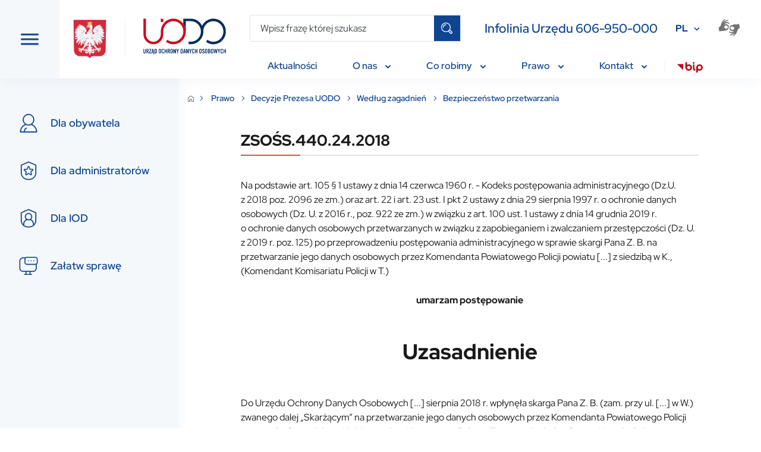

--- FILE ---
content_type: text/html; charset=UTF-8
request_url: https://uodo.gov.pl/pl/342/1062
body_size: 32171
content:


<!DOCTYPE html>
<html lang="pl-PL" prefix="og: https://ogp.me/ns# fb: https://ogp.me/ns/fb#">
<head>
    

        
    

<meta http-equiv="Content-Type" content="text/html; charset=UTF-8" />

<meta http-equiv="X-UA-Compatible" content="IE=edge">
<meta name="viewport" content="width=device-width, initial-scale=1.0"  maximum-scale="1.5">

<meta property="og:locale" content="pl_PL" />
<meta property="og:type" content="article" />

<meta property="og:url" content="https://uodo.gov.pl/pl/342/1062 se" />
<meta property="og:site_name" content="UODO" />

<meta property="og:title" content="ZSOŚS.440.24.2018" />
<meta property="og:description" content="Decyzja Prezesa UODO umarzająca postępowanie w&amp;nbsp;sprawie skargi na przetwarzanie danych osobowych Skarżącego przez Komendanta Powiatowego Policji." />

<meta property="og:image" content="https://www.uodo.gov.pl/bundles/app/img/logo-white_pl.png" />
<meta property="og:image:url" content="https://www.uodo.gov.pl/bundles/app/img/logo-white_pl.png" />
<meta property="og:image:type" content="image/png" />
<meta property="og:image:width" content="268" />
<meta property="og:image:height" content="200" />

<meta name="description" content="Decyzja Prezesa UODO umarzająca postępowanie w&amp;nbsp;sprawie skargi na przetwarzanie danych osobowych Skarżącego przez Komendanta Powiatowego Policji." />
<meta name="keywords" content="Prezes UODO, Urząd Ochrony Danych Osobowych." />


<link href="https://cdn.jsdelivr.net/npm/bootstrap@5.0.2/dist/css/bootstrap.min.css" rel="stylesheet" integrity="sha384-EVSTQN3/azprG1Anm3QDgpJLIm9Nao0Yz1ztcQTwFspd3yD65VohhpuuCOmLASjC" crossorigin="anonymous">
<script src="https://cdn.jsdelivr.net/npm/@popperjs/core@2.9.2/dist/umd/popper.min.js" integrity="sha384-IQsoLXl5PILFhosVNubq5LC7Qb9DXgDA9i+tQ8Zj3iwWAwPtgFTxbJ8NT4GN1R8p" crossorigin="anonymous"></script>
<script src="https://cdn.jsdelivr.net/npm/bootstrap@5.0.2/dist/js/bootstrap.min.js" integrity="sha384-cVKIPhGWiC2Al4u+LWgxfKTRIcfu0JTxR+EQDz/bgldoEyl4H0zUF0QKbrJ0EcQF" crossorigin="anonymous"></script>
<script src="https://cdnjs.cloudflare.com/ajax/libs/jquery/3.6.0/jquery.min.js" integrity="sha512-894YE6QWD5I59HgZOGReFYm4dnWc1Qt5NtvYSaNcOP+u1T9qYdvdihz0PPSiiqn/+/3e7Jo4EaG7TubfWGUrMQ==" crossorigin="anonymous" referrerpolicy="no-referrer"></script>
<script src="https://cdnjs.cloudflare.com/ajax/libs/jqueryui/1.12.1/jquery-ui.min.js" integrity="sha512-uto9mlQzrs59VwILcLiRYeLKPPbS/bT71da/OEBYEwcdNUk8jYIy+D176RYoop1Da+f9mvkYrmj5MCLZWEtQuA==" crossorigin="anonymous" referrerpolicy="no-referrer"></script>
<script src="https://cdn.jsdelivr.net/npm/slick-carousel@1.8.1/slick/slick.min.js" integrity="sha256-DHF4zGyjT7GOMPBwpeehwoey18z8uiz98G4PRu2lV0A=" crossorigin="anonymous"></script>
<script src="https://cdn.jsdelivr.net/npm/@iconfu/svg-inject@1.2.3/dist/svg-inject.min.js" integrity="sha256-ri1AEoNtgONXOIJ0k7p9HoQHGq6MEDsjPPYZh7NWpu0=" crossorigin="anonymous"></script>
<link rel="stylesheet" href="https://cdn.jsdelivr.net/npm/slick-carousel@1.8.1/slick/slick.css" integrity="sha256-3h45mwconzsKjTUULjY+EoEkoRhXcOIU4l5YAw2tSOU=" crossorigin="anonymous">
<link href="https://cdn.jsdelivr.net/npm/select2@4.1.0-rc.0/dist/css/select2.min.css" rel="stylesheet" />
<script src="https://cdn.jsdelivr.net/npm/select2@4.1.0-rc.0/dist/js/select2.min.js"></script>
<script src="https://cdn.jsdelivr.net/npm/select2@4.0.13/dist/js/i18n/pl.js"></script>
<link rel="preconnect" href="https://fonts.googleapis.com">
<link rel="preconnect" href="https://fonts.gstatic.com" crossorigin>
<link href="https://fonts.googleapis.com/css2?family=Red+Hat+Display:wght@300;400;500;600;700;800;900&display=swap" rel="stylesheet">
<link href="https://fonts.googleapis.com/css2?family=Lato:ital,wght@0,300;0,400;0,700;0,900;1,100&display=swap" rel="stylesheet">


<link rel="stylesheet" href="/bundles/app/styles/main.css">
<script src="/bundles/app/scripts/main.js"></script>
<script src="/bundles/app/scripts/menubar.js"></script>
<script type="text/javascript" src="/bundles/app/js/lightbox2/js/lightbox.min.js"></script>
<link rel="stylesheet" href="/bundles/app/js/lightbox2/css/lightbox.min.css" />
        <link rel="stylesheet" href="/bundles/app/styles/article-print.css">
        <title>Bezpieczeństwo przetwarzania - UODO</title>
    <script type="text/javascript">var assetsBaseDir = "/bundles/app/"</script>
</head>
<body>

<!-- DESKTOP VER -->
<header class="header" id="header">
    <button class="header__toggle-nav" id="toggle-nav" tabindex="0">
        <img class="header__toggle-nav--open" src="/bundles/app/images/hamburger.svg" alt="toggle menu">
        <img class="header__toggle-nav--close" src="/bundles/app/images/close-nav.svg" alt="toggle menu">
    </button>
    <div class="header__logos">
        <img src="/bundles/app/images/emblem.svg" class="header__logos__emblem" alt="Coat of arms of Poland">
        <span class="header__logos__separator"></span>
        <a href="https://uodo.gov.pl/pl"><img src="/bundles/app/images/logo.svg" class="header__logos__logo" alt="Urząd Ochrony Danych Osobowych"></a>
    </div>
    <div class="header__main">
        <div class="header__main__row header__main__row--searchbar">
            <div class="input-group searchbar">

                                                                <form class="input-group searchbar" action="https://uodo.gov.pl/pl/search" method="get">
                    <input type="text" class="form-input searchbar__input" id="search" name="s"
                           placeholder="Wpisz frazę której szukasz"
                           aria-label="Wpisz frazę której szukasz">
                    <button type="submit" class="searchbar__icon"></button>
                </form>
                            </div>
            <div class="header__main__hotline">Infolinia Urzędu 606-950-000</div>
            <div class="header__main__language">
                <div class="dropdown">
                                            <button class="dropdown-toggle header__main__language__dropdown" type="button" id="dropdownLanguage" data-bs-toggle="dropdown" aria-expanded="false">PL</button>
                        <ul class="dropdown-menu" aria-labelledby="dropdownLanguage">
                            <li><a class="dropdown-item" href="/en">EN</a></li>
                        </ul>
                                    </div>
            </div>
            <a class="header__main__accessibility" href="https://pzgomaz.com/announcement?customer=UODO" tabindex="0">
                <img src="/bundles/app/images/sign_language.svg" alt="sign language">
            </a>
                        <button class="searchbar-mobile" id="toggle-search-mobile" tabindex="0">
                <img class="searchbar-mobile--open" src="/bundles/app/images/search-mobile.svg" alt="toggle search">
                <img class="searchbar-mobile--close" src="/bundles/app/images/close-nav.svg" alt="toggle search">
            </button>
                    </div>
        <!-- NAV -->
        <nav>
    <ul id="menubar" class="header__main__row header__navbar" role="menubar">

    
    
                        <li role="none" class="dropdown header__navbar__item not-active">

                <a role="menuitem" class="dropdown-toggle header__navbar__text"
                   aria-haspopup="true" aria-expanded="false"
                   id="p138" href="/pl/p/aktualnosci" tabindex="0">
                    Aktualności

                                    </a>

                            </li>
            
    
    
                        <li role="none" class="dropdown header__navbar__item not-active">

                <a role="menuitem" class="dropdown-toggle header__navbar__text"
                   aria-haspopup="true" aria-expanded="false"
                   id="p487" href="/pl/p/o-nas" tabindex="0">
                    O nas

                                        <img class="header__navbar__dropdown-icon" src="/bundles/app/images/dropdown_arrow.svg" alt="dropdown icon">
                                    </a>

                                <ul role="menu" aria-label="About" class="header__navbar__dropdown">
                
                                        <li role="none" class="header__navbar__dropdown__item not-active">
                        <a role="menuitem" class="header__navbar__dropdown__text"
                           href="/pl/544"
                           tabindex="-1">
                            <span>Prezes UODO i Zastępcy Prezesa</span>
                        </a>

                        
                    </li>
                    
                
                                        <li role="none" class="header__navbar__dropdown__item not-active">
                        <a role="menuitem" class="header__navbar__dropdown__text"
                           href="/pl/418"
                           tabindex="-1">
                            <span>Poprzednicy</span>
                        </a>

                        
                    </li>
                    
                
                                        <li role="none" class="header__navbar__dropdown__item not-active">
                        <a role="menuitem" class="header__navbar__dropdown__text"
                           href="/pl/p/europejska-rada-ochrony-danych"
                           tabindex="-1">
                            <span>Europejska Rada Ochrony Danych</span>
                        </a>

                                                    <ul role="menu" aria-label="About" class="header__navbar__dropdown">
                                
                                    
                                        <li role="none" class="header__navbar__dropdown__item not-active">
                                            <a role="menuitem" class="header__navbar__dropdown__text"
                                               href="/pl/537"
                                               tabindex="-1">
                                                <span>Najnowsze wytyczne, zalecenia, i najlepsze praktyki EROD</span>
                                            </a>
                                        </li>
                                    
                                
                                    
                                        <li role="none" class="header__navbar__dropdown__item not-active">
                                            <a role="menuitem" class="header__navbar__dropdown__text"
                                               href="/pl/p/posiedzenia-plenarne-erod"
                                               tabindex="-1">
                                                <span>Posiedzenia plenarne EROD</span>
                                            </a>
                                        </li>
                                    
                                
                                    
                                        <li role="none" class="header__navbar__dropdown__item not-active">
                                            <a role="menuitem" class="header__navbar__dropdown__text"
                                               href="/pl/440"
                                               tabindex="-1">
                                                <span>Konsultacje publiczne</span>
                                            </a>
                                        </li>
                                    
                                                            </ul>
                        
                    </li>
                    
                
                                        <li role="none" class="header__navbar__dropdown__item not-active">
                        <a role="menuitem" class="header__navbar__dropdown__text"
                           href="/pl/p/praca-praktyki"
                           tabindex="-1">
                            <span>Praca i praktyki</span>
                        </a>

                        
                    </li>
                    
                
                                        <li role="none" class="header__navbar__dropdown__item not-active">
                        <a role="menuitem" class="header__navbar__dropdown__text"
                           href="/pl/p/dostepnosc"
                           tabindex="-1">
                            <span>Dostępność</span>
                        </a>

                        
                    </li>
                    
                
                                        <li role="none" class="header__navbar__dropdown__item not-active">
                        <a role="menuitem" class="header__navbar__dropdown__text"
                           href="/pl/445"
                           tabindex="-1">
                            <span>BIP</span>
                        </a>

                                                    <ul role="menu" aria-label="About" class="header__navbar__dropdown">
                                
                                    
                                                            </ul>
                        
                    </li>
                    
                
                                        <li role="none" class="header__navbar__dropdown__item not-active">
                        <a role="menuitem" class="header__navbar__dropdown__text"
                           href="/pl/p/zamowienia-publiczne"
                           tabindex="-1">
                            <span>Zamówienia publiczne</span>
                        </a>

                                                    <ul role="menu" aria-label="About" class="header__navbar__dropdown">
                                
                                    
                                        <li role="none" class="header__navbar__dropdown__item not-active">
                                            <a role="menuitem" class="header__navbar__dropdown__text"
                                               href="/pl/573"
                                               tabindex="-1">
                                                <span>Plan postępowań o udzielenie zamówień na rok 2025</span>
                                            </a>
                                        </li>
                                    
                                
                                    
                                        <li role="none" class="header__navbar__dropdown__item not-active">
                                            <a role="menuitem" class="header__navbar__dropdown__text"
                                               href="/pl/574"
                                               tabindex="-1">
                                                <span>Zamówienia publiczne, do których stosuje się przepisy ustawy – Prawo zamówień publicznych</span>
                                            </a>
                                        </li>
                                    
                                
                                    
                                        <li role="none" class="header__navbar__dropdown__item not-active">
                                            <a role="menuitem" class="header__navbar__dropdown__text"
                                               href="/pl/230"
                                               tabindex="-1">
                                                <span>Treść wypełniania obowiązku informacyjnego dla uczestników postępowań o zamówienia publiczne</span>
                                            </a>
                                        </li>
                                    
                                                            </ul>
                        
                    </li>
                    
                                </ul>
                            </li>
            
                        <li role="none" class="dropdown header__navbar__item not-active">

                <a role="menuitem" class="dropdown-toggle header__navbar__text"
                   aria-haspopup="true" aria-expanded="false"
                   id="p488" href="/pl/p/co-robimy" tabindex="0">
                    Co robimy

                                        <img class="header__navbar__dropdown-icon" src="/bundles/app/images/dropdown_arrow.svg" alt="dropdown icon">
                                    </a>

                                <ul role="menu" aria-label="About" class="header__navbar__dropdown">
                
                                        <li role="none" class="header__navbar__dropdown__item not-active">
                        <a role="menuitem" class="header__navbar__dropdown__text"
                           href="/pl/p/wydarzenia"
                           tabindex="-1">
                            <span>Wydarzenia</span>
                        </a>

                                                    <ul role="menu" aria-label="About" class="header__navbar__dropdown">
                                
                                    
                                        <li role="none" class="header__navbar__dropdown__item not-active">
                                            <a role="menuitem" class="header__navbar__dropdown__text"
                                               href="/pl/617"
                                               tabindex="-1">
                                                <span>Kalendarium bieżących wydarzeń</span>
                                            </a>
                                        </li>
                                    
                                
                                    
                                        <li role="none" class="header__navbar__dropdown__item not-active">
                                            <a role="menuitem" class="header__navbar__dropdown__text"
                                               href="/pl/531"
                                               tabindex="-1">
                                                <span>Konferencje i webinaria</span>
                                            </a>
                                        </li>
                                    
                                
                                    
                                        <li role="none" class="header__navbar__dropdown__item not-active">
                                            <a role="menuitem" class="header__navbar__dropdown__text"
                                               href="/pl/p/kongres"
                                               tabindex="-1">
                                                <span>Kongres Ochrony Danych i Nowych Technologii</span>
                                            </a>
                                        </li>
                                    
                                                            </ul>
                        
                    </li>
                    
                
                                        <li role="none" class="header__navbar__dropdown__item not-active">
                        <a role="menuitem" class="header__navbar__dropdown__text"
                           href="/pl/p/nagroda-im-michala-serzyckiego"
                           tabindex="-1">
                            <span>Nagroda im. Michała Serzyckiego</span>
                        </a>

                        
                    </li>
                    
                
                                        <li role="none" class="header__navbar__dropdown__item not-active">
                        <a role="menuitem" class="header__navbar__dropdown__text"
                           href="/pl/p/dzien-ochrony-danych-osobowych"
                           tabindex="-1">
                            <span>Dzień Ochrony Danych Osobowych</span>
                        </a>

                                                    <ul role="menu" aria-label="About" class="header__navbar__dropdown">
                                
                                    
                                        <li role="none" class="header__navbar__dropdown__item not-active">
                                            <a role="menuitem" class="header__navbar__dropdown__text"
                                               href="/pl/600"
                                               tabindex="-1">
                                                <span>19. Dzień ochrony Danych Osobowych, 28 stycznia 2025 r.  </span>
                                            </a>
                                        </li>
                                    
                                
                                    
                                        <li role="none" class="header__navbar__dropdown__item not-active">
                                            <a role="menuitem" class="header__navbar__dropdown__text"
                                               href="/pl/571"
                                               tabindex="-1">
                                                <span>18. Dzień Ochrony Danych Osobowych, 28 stycznia 2024 r.</span>
                                            </a>
                                        </li>
                                    
                                
                                    
                                        <li role="none" class="header__navbar__dropdown__item not-active">
                                            <a role="menuitem" class="header__navbar__dropdown__text"
                                               href="/pl/545"
                                               tabindex="-1">
                                                <span>17. Dzień Ochrony Danych Osobowych, 28 stycznia 2023 r.</span>
                                            </a>
                                        </li>
                                    
                                
                                    
                                        <li role="none" class="header__navbar__dropdown__item not-active">
                                            <a role="menuitem" class="header__navbar__dropdown__text"
                                               href="/pl/484"
                                               tabindex="-1">
                                                <span>16. Dzień Ochrony Danych Osobowych, 28 stycznia 2022 r.</span>
                                            </a>
                                        </li>
                                    
                                
                                    
                                        <li role="none" class="header__navbar__dropdown__item not-active">
                                            <a role="menuitem" class="header__navbar__dropdown__text"
                                               href="/pl/p/ustanowienie-dnia-ochrony-danych-rady-europy"
                                               tabindex="-1">
                                                <span>Ustanowienie Dnia Ochrony Danych Rady Europy </span>
                                            </a>
                                        </li>
                                    
                                                            </ul>
                        
                    </li>
                    
                
                                        <li role="none" class="header__navbar__dropdown__item not-active">
                        <a role="menuitem" class="header__navbar__dropdown__text"
                           href="https://uodo.gov.pl/pl/p/tdts"
                           tabindex="-1">
                            <span>Twoje dane – Twoja sprawa</span>
                        </a>

                                                    <ul role="menu" aria-label="About" class="header__navbar__dropdown">
                                
                                    
                                        <li role="none" class="header__navbar__dropdown__item not-active">
                                            <a role="menuitem" class="header__navbar__dropdown__text"
                                               href="/pl/21"
                                               tabindex="-1">
                                                <span>Informacje ogólne</span>
                                            </a>
                                        </li>
                                    
                                
                                    
                                        <li role="none" class="header__navbar__dropdown__item not-active">
                                            <a role="menuitem" class="header__navbar__dropdown__text"
                                               href="/pl/612"
                                               tabindex="-1">
                                                <span>Realizacja programu w roku szkolnym 2025/2026 (XVI edycja)</span>
                                            </a>
                                        </li>
                                    
                                
                                    
                                        <li role="none" class="header__navbar__dropdown__item not-active">
                                            <a role="menuitem" class="header__navbar__dropdown__text"
                                               href="/pl/587"
                                               tabindex="-1">
                                                <span>Realizacja programu w roku szkolnym 2024/2025 (XV edycja)</span>
                                            </a>
                                        </li>
                                    
                                
                                    
                                        <li role="none" class="header__navbar__dropdown__item not-active">
                                            <a role="menuitem" class="header__navbar__dropdown__text"
                                               href="/pl/557"
                                               tabindex="-1">
                                                <span>Realizacja programu w roku szkolnym 2023/2024 (XIV edycja)</span>
                                            </a>
                                        </li>
                                    
                                
                                    
                                        <li role="none" class="header__navbar__dropdown__item not-active">
                                            <a role="menuitem" class="header__navbar__dropdown__text"
                                               href="/pl/527"
                                               tabindex="-1">
                                                <span>Realizacja programu w roku szkolnym 2022/2023 (XIII edycja)</span>
                                            </a>
                                        </li>
                                    
                                
                                    
                                        <li role="none" class="header__navbar__dropdown__item not-active">
                                            <a role="menuitem" class="header__navbar__dropdown__text"
                                               href="/pl/480"
                                               tabindex="-1">
                                                <span>Realizacja programu w roku szkolnym 2021/2022 (XII edycja)</span>
                                            </a>
                                        </li>
                                    
                                
                                    
                                        <li role="none" class="header__navbar__dropdown__item not-active">
                                            <a role="menuitem" class="header__navbar__dropdown__text"
                                               href="/pl/481"
                                               tabindex="-1">
                                                <span>Logotyp do pobrania</span>
                                            </a>
                                        </li>
                                    
                                                            </ul>
                        
                    </li>
                    
                
                                        <li role="none" class="header__navbar__dropdown__item not-active">
                        <a role="menuitem" class="header__navbar__dropdown__text"
                           href="/pl/p/schengen"
                           tabindex="-1">
                            <span>Schengen</span>
                        </a>

                                                    <ul role="menu" aria-label="About" class="header__navbar__dropdown">
                                
                                    
                                        <li role="none" class="header__navbar__dropdown__item not-active">
                                            <a role="menuitem" class="header__navbar__dropdown__text"
                                               href="/pl/554"
                                               tabindex="-1">
                                                <span>Prawa osób w odniesieniu do danych zawartych w SIS</span>
                                            </a>
                                        </li>
                                    
                                
                                    
                                        <li role="none" class="header__navbar__dropdown__item not-active">
                                            <a role="menuitem" class="header__navbar__dropdown__text"
                                               href="/pl/555"
                                               tabindex="-1">
                                                <span>Prawa osób w odniesieniu do danych zawartych w VIS</span>
                                            </a>
                                        </li>
                                    
                                
                                    
                                        <li role="none" class="header__navbar__dropdown__item not-active">
                                            <a role="menuitem" class="header__navbar__dropdown__text"
                                               href="/pl/618"
                                               tabindex="-1">
                                                <span>Prawa osób w odniesieniu do danych zawartych w EES </span>
                                            </a>
                                        </li>
                                    
                                                            </ul>
                        
                    </li>
                    
                
                                        <li role="none" class="header__navbar__dropdown__item not-active">
                        <a role="menuitem" class="header__navbar__dropdown__text"
                           href="/pl/p/wspolpraca"
                           tabindex="-1">
                            <span>Współpraca</span>
                        </a>

                                                    <ul role="menu" aria-label="About" class="header__navbar__dropdown">
                                
                                    
                                        <li role="none" class="header__navbar__dropdown__item not-active">
                                            <a role="menuitem" class="header__navbar__dropdown__text"
                                               href="/pl/575"
                                               tabindex="-1">
                                                <span>Konsultacje</span>
                                            </a>
                                        </li>
                                    
                                
                                    
                                        <li role="none" class="header__navbar__dropdown__item not-active">
                                            <a role="menuitem" class="header__navbar__dropdown__text"
                                               href="/pl/79"
                                               tabindex="-1">
                                                <span>Europejski Inspektor Ochrony Danych</span>
                                            </a>
                                        </li>
                                    
                                
                                    
                                        <li role="none" class="header__navbar__dropdown__item not-active">
                                            <a role="menuitem" class="header__navbar__dropdown__text"
                                               href="/pl/p/miedzynarodowa"
                                               tabindex="-1">
                                                <span>Międzynarodowa</span>
                                            </a>
                                        </li>
                                    
                                
                                    
                                        <li role="none" class="header__navbar__dropdown__item not-active">
                                            <a role="menuitem" class="header__navbar__dropdown__text"
                                               href="/pl/47"
                                               tabindex="-1">
                                                <span>Porozumienia</span>
                                            </a>
                                        </li>
                                    
                                
                                    
                                        <li role="none" class="header__navbar__dropdown__item not-active">
                                            <a role="menuitem" class="header__navbar__dropdown__text"
                                               href="/pl/516"
                                               tabindex="-1">
                                                <span>Patronaty</span>
                                            </a>
                                        </li>
                                    
                                                            </ul>
                        
                    </li>
                    
                
                                        <li role="none" class="header__navbar__dropdown__item not-active">
                        <a role="menuitem" class="header__navbar__dropdown__text"
                           href="/pl/582"
                           tabindex="-1">
                            <span>Społeczny Zespół Ekspertów przy PUODO</span>
                        </a>

                                                    <ul role="menu" aria-label="About" class="header__navbar__dropdown">
                                
                                    
                                        <li role="none" class="header__navbar__dropdown__item not-active">
                                            <a role="menuitem" class="header__navbar__dropdown__text"
                                               href="/pl/583"
                                               tabindex="-1">
                                                <span>Powołanie Społecznego Zespołu Ekspertów przy PUODO</span>
                                            </a>
                                        </li>
                                    
                                
                                    
                                        <li role="none" class="header__navbar__dropdown__item not-active">
                                            <a role="menuitem" class="header__navbar__dropdown__text"
                                               href="/pl/584"
                                               tabindex="-1">
                                                <span>Kalendarium prac Społecznego Zespołu Ekspertów przy PUODO </span>
                                            </a>
                                        </li>
                                    
                                
                                    
                                        <li role="none" class="header__navbar__dropdown__item not-active">
                                            <a role="menuitem" class="header__navbar__dropdown__text"
                                               href="/pl/607"
                                               tabindex="-1">
                                                <span>Rocznica Społecznego Zespołu Ekspertów i powołanie podgrupy ds. sztucznej inteligencji</span>
                                            </a>
                                        </li>
                                    
                                
                                    
                                        <li role="none" class="header__navbar__dropdown__item not-active">
                                            <a role="menuitem" class="header__navbar__dropdown__text"
                                               href="/pl/608"
                                               tabindex="-1">
                                                <span>Biogramy</span>
                                            </a>
                                        </li>
                                    
                                                            </ul>
                        
                    </li>
                    
                
                                        <li role="none" class="header__navbar__dropdown__item not-active">
                        <a role="menuitem" class="header__navbar__dropdown__text"
                           href="/pl/p/sztuczna-inteligencja"
                           tabindex="-1">
                            <span>Sztuczna inteligencja</span>
                        </a>

                        
                    </li>
                    
                
                                        <li role="none" class="header__navbar__dropdown__item not-active">
                        <a role="menuitem" class="header__navbar__dropdown__text"
                           href="/pl/613"
                           tabindex="-1">
                            <span>Projekty UE</span>
                        </a>

                                                    <ul role="menu" aria-label="About" class="header__navbar__dropdown">
                                
                                    
                                        <li role="none" class="header__navbar__dropdown__item not-active">
                                            <a role="menuitem" class="header__navbar__dropdown__text"
                                               href="/pl/614"
                                               tabindex="-1">
                                                <span>KPO Cyberbezpieczny Rząd</span>
                                            </a>
                                        </li>
                                    
                                                            </ul>
                        
                    </li>
                    
                
                                        <li role="none" class="header__navbar__dropdown__item not-active">
                        <a role="menuitem" class="header__navbar__dropdown__text"
                           href="/pl/p/edukacja"
                           tabindex="-1">
                            <span>Edukacja</span>
                        </a>

                                                    <ul role="menu" aria-label="About" class="header__navbar__dropdown">
                                
                                    
                                        <li role="none" class="header__navbar__dropdown__item not-active">
                                            <a role="menuitem" class="header__navbar__dropdown__text"
                                               href="/pl/593"
                                               tabindex="-1">
                                                <span>Wykłady eksperckie</span>
                                            </a>
                                        </li>
                                    
                                
                                    
                                        <li role="none" class="header__navbar__dropdown__item not-active">
                                            <a role="menuitem" class="header__navbar__dropdown__text"
                                               href="/pl/598"
                                               tabindex="-1">
                                                <span>Poradniki i wskazówki (od 2025 r.)</span>
                                            </a>
                                        </li>
                                    
                                
                                    
                                        <li role="none" class="header__navbar__dropdown__item not-active">
                                            <a role="menuitem" class="header__navbar__dropdown__text"
                                               href="/pl/615"
                                               tabindex="-1">
                                                <span>Pytania z Infolinii UODO</span>
                                            </a>
                                        </li>
                                    
                                
                                    
                                        <li role="none" class="header__navbar__dropdown__item not-active">
                                            <a role="menuitem" class="header__navbar__dropdown__text"
                                               href="/pl/383"
                                               tabindex="-1">
                                                <span>Poradniki i wskazówki (materiały z lat 2018-2020)</span>
                                            </a>
                                        </li>
                                    
                                                            </ul>
                        
                    </li>
                    
                
                                        <li role="none" class="header__navbar__dropdown__item not-active">
                        <a role="menuitem" class="header__navbar__dropdown__text"
                           href="/pl/601"
                           tabindex="-1">
                            <span>UODO rusza w kraj</span>
                        </a>

                        
                    </li>
                    
                                </ul>
                            </li>
            
                        <li role="none" class="dropdown header__navbar__item  active">

                <a role="menuitem" class="dropdown-toggle header__navbar__text"
                   aria-haspopup="true" aria-expanded="false"
                   id="p2" href="/pl/p/prawo" tabindex="0">
                    Prawo

                                        <img class="header__navbar__dropdown-icon" src="/bundles/app/images/dropdown_arrow.svg" alt="dropdown icon">
                                    </a>

                                <ul role="menu" aria-label="About" class="header__navbar__dropdown">
                
                                        <li role="none" class="header__navbar__dropdown__item not-active">
                        <a role="menuitem" class="header__navbar__dropdown__text"
                           href="/pl/p/akty-prawne"
                           tabindex="-1">
                            <span>Akty prawne</span>
                        </a>

                                                    <ul role="menu" aria-label="About" class="header__navbar__dropdown">
                                
                                    
                                
                                    
                                
                                    
                                                            </ul>
                        
                    </li>
                    
                
                                        <li role="none" class="header__navbar__dropdown__item not-active">
                        <a role="menuitem" class="header__navbar__dropdown__text"
                           href="https://orzeczenia.uodo.gov.pl/search"
                           tabindex="-1">
                            <span>Portal orzeczeń UODO</span>
                        </a>

                        
                    </li>
                    
                
                    
                                </ul>
                            </li>
            
                        <li role="none" class="dropdown header__navbar__item not-active">

                <a role="menuitem" class="dropdown-toggle header__navbar__text"
                   aria-haspopup="true" aria-expanded="false"
                   id="p120" href="/pl/p/kontakt" tabindex="0">
                    Kontakt

                                        <img class="header__navbar__dropdown-icon" src="/bundles/app/images/dropdown_arrow.svg" alt="dropdown icon">
                                    </a>

                                <ul role="menu" aria-label="About" class="header__navbar__dropdown">
                
                    
                                </ul>
                            </li>
                            <li class="header__navbar__separator"></li>
        <li role="none" class="dropdown header__navbar__item">
            <a role="menuitem" class="dropdown-toggle header__navbar__icon"
               aria-haspopup="true"
               aria-expanded="false"
               href="https://www.gov.pl/web/bip" target="_blank" tabindex="-1">
                <img class="cursor-pointer" src="/bundles/app/images/bip.svg" alt="bip">
            </a>
        </li>
            </ul>
</nav>
        <!-- END NAV-->
    </div>
</header>

<!-- MOBILE VER -->
<nav class="mobile-navbar">
    <div class="mobile-navbar__hotline">Infolinia Urzędu 606-950-000</div>
    <div class="mobile-navbar__searchbar" id="searchbar">
        <div class="input-group searchbar">
            <input type="text" class="form-input searchbar__input" id="search-mobile" placeholder="Wpisz frazę której szukasz" aria-label="szukaj">

            <a href="https://uodo.gov.pl/pl/p/dla-obywatela" class="searchbar__icon"></a>

        </div>
    </div>


    <div class="mobile-navbar__menu">
            <a href="https://uodo.gov.pl/pl/p/dla-obywatela" class="mobile-navbar__menu__item">
            <img class="mobile-navbar__menu__icon" src="/bundles/app/images/person.svg" alt="person">
            <span class="mobile-navbar__menu__text">Dla obywatela</span>
        </a>
        <a href="https://uodo.gov.pl/pl/p/dla-administratora" class="mobile-navbar__menu__item">
            <img class="mobile-navbar__menu__icon" src="/bundles/app/images/shield.svg" alt="shield">
            <span class="mobile-navbar__menu__text">Dla administratorów</span>
        </a>

        <a href="https://uodo.gov.pl/pl/p/dla-iod" class="mobile-navbar__menu__item">
            <img class="mobile-navbar__menu__icon" src="/bundles/app/images/person_shield.svg" alt="person shield">
            <span class="mobile-navbar__menu__text">Dla IOD</span>
        </a>

        <a href="https://uodo.gov.pl/pl/p/zalatw-sprawe" class="mobile-navbar__menu__item">
            <img class="mobile-navbar__menu__icon" src="/bundles/app/images/pc_dialog.svg" alt="pc dialog">
            <span class="mobile-navbar__menu__text">Załatw sprawę</span>
        </a>
        </div>

</nav>
<!-- MOBILE VER END -->




<nav class="side-navbar side-navbar--hidden">
    <div class="side-navbar-overflow" id="side-navbar-content" tabindex="-1">

                    <a href="https://uodo.gov.pl/pl/p/dla-obywatela" class="side-navbar__item
            " tabindex="0">
                <img class="side-navbar__item__icon" src="/bundles/app/images/person.svg" alt="person">
                <span class="side-navbar__item__text">Dla obywatela</span>
            </a>
            <a href="https://uodo.gov.pl/pl/p/dla-administratora" class="side-navbar__item
            " tabindex="0">
                <img class="side-navbar__item__icon" src="/bundles/app/images/shield.svg" alt="shield">
                <span class="side-navbar__item__text">Dla administratorów</span>
            </a>
            <a href="https://uodo.gov.pl/pl/p/dla-iod" class="side-navbar__item
            " tabindex="0">
                <img class="side-navbar__item__icon" src="/bundles/app/images/person_shield.svg" alt="person shield">
                <span class="side-navbar__item__text">Dla IOD</span>
            </a>
            <a href="https://uodo.gov.pl/pl/p/zalatw-sprawe" class="side-navbar__item
            " tabindex="0">
                <img class="side-navbar__item__icon" src="/bundles/app/images/pc_dialog.svg" alt="pc dialog">
                <span class="side-navbar__item__text">Załatw sprawę</span>
            </a>
        
                                                        <a href="/pl/p/aktualnosci" class="side-navbar__item side-navbar__menu" tabindex="0">
                    <span class="side-navbar__item__text">Aktualności</span>
                </a>
                                                                        <button class="side-navbar__item side-navbar__menu submenu-toggle" tabindex="0" data-toggle="submenu-p487">
                    <span class="side-navbar__item__text">O nas</span>
                    <img class="side-navbar__menu__icon" src="/bundles/app/images/arrow-navbar.svg" alt="arrow">
                </button>

                <div class="side-navbar__submenu" id="submenu-p487">
                    <div class="side-navbar__submenu__item side-navbar__submenu__header">
                    <button class="submenu-return"
                            data-submenu="submenu-p487" tabindex="0">
                        <img onload="SVGInject(this)" class="side-navbar__submenu__header__icon" src="/bundles/app/images/arrow-navbar.svg" alt="arrow">
                    </button>
                        <a href="/pl/p/o-nas" class="side-navbar__submenu__title">O nas</a>
                    </div>
                                            
                                                        <a href="/pl/544" class="side-navbar__submenu__item side-navbar__menu" tabindex="0">
                                    <span class="side-navbar__submenu__text">Prezes UODO i Zastępcy Prezesa</span>
                                </a>
                            
                                                                    
                                                        <a href="/pl/418" class="side-navbar__submenu__item side-navbar__menu" tabindex="0">
                                    <span class="side-navbar__submenu__text">Poprzednicy</span>
                                </a>
                            
                                                                    
                                                        <button class="side-navbar__submenu__item side-navbar__menu submenu-toggle" tabindex="0"
                                    data-toggle="submenu-p55" data-parent="submenu-p487">
                                <span class="side-navbar__submenu__text">Europejska Rada Ochrony Danych</span>
                                <img class="side-navbar__menu__icon" src="/bundles/app/images/arrow-navbar.svg" alt="arrow">
                            </button>

                            <div class="side-navbar__submenu" id="submenu-p55">
                                <button class="side-navbar__submenu__item side-navbar__submenu__header submenu-return"
                                        data-target="submenu-p487"
                                        data-submenu="submenu-p55" tabindex="0">
                                    <img onload="SVGInject(this)" class="side-navbar__submenu__header__icon" src="/bundles/app/images/arrow-navbar.svg" alt="arrow">
                                    <span class="side-navbar__submenu__title">Europejska Rada Ochrony Danych</span>
                                </button>
                                                                        <a href="/pl/537" class="side-navbar__submenu__item side-navbar__menu" tabindex="0">
                                            <span class="side-navbar__submenu__text">Najnowsze wytyczne, zalecenia, i najlepsze praktyki EROD</span>
                                        </a>
                                                                        <a href="/pl/p/posiedzenia-plenarne-erod" class="side-navbar__submenu__item side-navbar__menu" tabindex="0">
                                            <span class="side-navbar__submenu__text">Posiedzenia plenarne EROD</span>
                                        </a>
                                                                        <a href="/pl/440" class="side-navbar__submenu__item side-navbar__menu" tabindex="0">
                                            <span class="side-navbar__submenu__text">Konsultacje publiczne</span>
                                        </a>
                                                            </div>

                            
                                                                    
                                                        <a href="/pl/p/praca-praktyki" class="side-navbar__submenu__item side-navbar__menu" tabindex="0">
                                    <span class="side-navbar__submenu__text">Praca i praktyki</span>
                                </a>
                            
                                                                    
                                                        <a href="/pl/p/dostepnosc" class="side-navbar__submenu__item side-navbar__menu" tabindex="0">
                                    <span class="side-navbar__submenu__text">Dostępność</span>
                                </a>
                            
                                                                    
                                                        <button class="side-navbar__submenu__item side-navbar__menu submenu-toggle" tabindex="0"
                                    data-toggle="submenu-p445" data-parent="submenu-p487">
                                <span class="side-navbar__submenu__text">BIP</span>
                                <img class="side-navbar__menu__icon" src="/bundles/app/images/arrow-navbar.svg" alt="arrow">
                            </button>

                            <div class="side-navbar__submenu" id="submenu-p445">
                                <button class="side-navbar__submenu__item side-navbar__submenu__header submenu-return"
                                        data-target="submenu-p487"
                                        data-submenu="submenu-p445" tabindex="0">
                                    <img onload="SVGInject(this)" class="side-navbar__submenu__header__icon" src="/bundles/app/images/arrow-navbar.svg" alt="arrow">
                                    <span class="side-navbar__submenu__title">BIP</span>
                                </button>
                                                                        <a href="/pl/585" class="side-navbar__submenu__item side-navbar__menu" tabindex="0">
                                            <span class="side-navbar__submenu__text">BIP – sprawozdania finansowe</span>
                                        </a>
                                                            </div>

                            
                                                                    
                                                        <button class="side-navbar__submenu__item side-navbar__menu submenu-toggle" tabindex="0"
                                    data-toggle="submenu-p104" data-parent="submenu-p487">
                                <span class="side-navbar__submenu__text">Zamówienia publiczne</span>
                                <img class="side-navbar__menu__icon" src="/bundles/app/images/arrow-navbar.svg" alt="arrow">
                            </button>

                            <div class="side-navbar__submenu" id="submenu-p104">
                                <button class="side-navbar__submenu__item side-navbar__submenu__header submenu-return"
                                        data-target="submenu-p487"
                                        data-submenu="submenu-p104" tabindex="0">
                                    <img onload="SVGInject(this)" class="side-navbar__submenu__header__icon" src="/bundles/app/images/arrow-navbar.svg" alt="arrow">
                                    <span class="side-navbar__submenu__title">Zamówienia publiczne</span>
                                </button>
                                                                        <a href="/pl/573" class="side-navbar__submenu__item side-navbar__menu" tabindex="0">
                                            <span class="side-navbar__submenu__text">Plan postępowań o udzielenie zamówień na rok 2025</span>
                                        </a>
                                                                        <a href="/pl/574" class="side-navbar__submenu__item side-navbar__menu" tabindex="0">
                                            <span class="side-navbar__submenu__text">Zamówienia publiczne, do których stosuje się przepisy ustawy – Prawo zamówień publicznych</span>
                                        </a>
                                                                        <a href="/pl/230" class="side-navbar__submenu__item side-navbar__menu" tabindex="0">
                                            <span class="side-navbar__submenu__text">Treść wypełniania obowiązku informacyjnego dla uczestników postępowań o zamówienia publiczne</span>
                                        </a>
                                                            </div>

                            
                                            
                </div>
                                                                <button class="side-navbar__item side-navbar__menu submenu-toggle" tabindex="0" data-toggle="submenu-p488">
                    <span class="side-navbar__item__text">Co robimy</span>
                    <img class="side-navbar__menu__icon" src="/bundles/app/images/arrow-navbar.svg" alt="arrow">
                </button>

                <div class="side-navbar__submenu" id="submenu-p488">
                    <div class="side-navbar__submenu__item side-navbar__submenu__header">
                    <button class="submenu-return"
                            data-submenu="submenu-p488" tabindex="0">
                        <img onload="SVGInject(this)" class="side-navbar__submenu__header__icon" src="/bundles/app/images/arrow-navbar.svg" alt="arrow">
                    </button>
                        <a href="/pl/p/co-robimy" class="side-navbar__submenu__title">Co robimy</a>
                    </div>
                                            
                                                        <button class="side-navbar__submenu__item side-navbar__menu submenu-toggle" tabindex="0"
                                    data-toggle="submenu-p5" data-parent="submenu-p488">
                                <span class="side-navbar__submenu__text">Wydarzenia</span>
                                <img class="side-navbar__menu__icon" src="/bundles/app/images/arrow-navbar.svg" alt="arrow">
                            </button>

                            <div class="side-navbar__submenu" id="submenu-p5">
                                <button class="side-navbar__submenu__item side-navbar__submenu__header submenu-return"
                                        data-target="submenu-p488"
                                        data-submenu="submenu-p5" tabindex="0">
                                    <img onload="SVGInject(this)" class="side-navbar__submenu__header__icon" src="/bundles/app/images/arrow-navbar.svg" alt="arrow">
                                    <span class="side-navbar__submenu__title">Wydarzenia</span>
                                </button>
                                                                        <a href="/pl/617" class="side-navbar__submenu__item side-navbar__menu" tabindex="0">
                                            <span class="side-navbar__submenu__text">Kalendarium bieżących wydarzeń</span>
                                        </a>
                                                                        <a href="/pl/531" class="side-navbar__submenu__item side-navbar__menu" tabindex="0">
                                            <span class="side-navbar__submenu__text">Konferencje i webinaria</span>
                                        </a>
                                                                        <a href="/pl/p/kongres" class="side-navbar__submenu__item side-navbar__menu" tabindex="0">
                                            <span class="side-navbar__submenu__text">Kongres Ochrony Danych i Nowych Technologii</span>
                                        </a>
                                                            </div>

                            
                                                                    
                                                        <a href="/pl/p/nagroda-im-michala-serzyckiego" class="side-navbar__submenu__item side-navbar__menu" tabindex="0">
                                    <span class="side-navbar__submenu__text">Nagroda im. Michała Serzyckiego</span>
                                </a>
                            
                                                                    
                                                        <button class="side-navbar__submenu__item side-navbar__menu submenu-toggle" tabindex="0"
                                    data-toggle="submenu-p193" data-parent="submenu-p488">
                                <span class="side-navbar__submenu__text">Dzień Ochrony Danych Osobowych</span>
                                <img class="side-navbar__menu__icon" src="/bundles/app/images/arrow-navbar.svg" alt="arrow">
                            </button>

                            <div class="side-navbar__submenu" id="submenu-p193">
                                <button class="side-navbar__submenu__item side-navbar__submenu__header submenu-return"
                                        data-target="submenu-p488"
                                        data-submenu="submenu-p193" tabindex="0">
                                    <img onload="SVGInject(this)" class="side-navbar__submenu__header__icon" src="/bundles/app/images/arrow-navbar.svg" alt="arrow">
                                    <span class="side-navbar__submenu__title">Dzień Ochrony Danych Osobowych</span>
                                </button>
                                                                        <a href="/pl/600" class="side-navbar__submenu__item side-navbar__menu" tabindex="0">
                                            <span class="side-navbar__submenu__text">19. Dzień ochrony Danych Osobowych, 28 stycznia 2025 r.  </span>
                                        </a>
                                                                        <a href="/pl/571" class="side-navbar__submenu__item side-navbar__menu" tabindex="0">
                                            <span class="side-navbar__submenu__text">18. Dzień Ochrony Danych Osobowych, 28 stycznia 2024 r.</span>
                                        </a>
                                                                        <a href="/pl/545" class="side-navbar__submenu__item side-navbar__menu" tabindex="0">
                                            <span class="side-navbar__submenu__text">17. Dzień Ochrony Danych Osobowych, 28 stycznia 2023 r.</span>
                                        </a>
                                                                        <a href="/pl/484" class="side-navbar__submenu__item side-navbar__menu" tabindex="0">
                                            <span class="side-navbar__submenu__text">16. Dzień Ochrony Danych Osobowych, 28 stycznia 2022 r.</span>
                                        </a>
                                                                        <a href="/pl/p/ustanowienie-dnia-ochrony-danych-rady-europy" class="side-navbar__submenu__item side-navbar__menu" tabindex="0">
                                            <span class="side-navbar__submenu__text">Ustanowienie Dnia Ochrony Danych Rady Europy </span>
                                        </a>
                                                            </div>

                            
                                                                    
                                                        <button class="side-navbar__submenu__item side-navbar__menu submenu-toggle" tabindex="0"
                                    data-toggle="submenu-p512" data-parent="submenu-p488">
                                <span class="side-navbar__submenu__text">Twoje dane – Twoja sprawa</span>
                                <img class="side-navbar__menu__icon" src="/bundles/app/images/arrow-navbar.svg" alt="arrow">
                            </button>

                            <div class="side-navbar__submenu" id="submenu-p512">
                                <button class="side-navbar__submenu__item side-navbar__submenu__header submenu-return"
                                        data-target="submenu-p488"
                                        data-submenu="submenu-p512" tabindex="0">
                                    <img onload="SVGInject(this)" class="side-navbar__submenu__header__icon" src="/bundles/app/images/arrow-navbar.svg" alt="arrow">
                                    <span class="side-navbar__submenu__title">Twoje dane – Twoja sprawa</span>
                                </button>
                                                                        <a href="/pl/21" class="side-navbar__submenu__item side-navbar__menu" tabindex="0">
                                            <span class="side-navbar__submenu__text">Informacje ogólne</span>
                                        </a>
                                                                        <a href="/pl/612" class="side-navbar__submenu__item side-navbar__menu" tabindex="0">
                                            <span class="side-navbar__submenu__text">Realizacja programu w roku szkolnym 2025/2026 (XVI edycja)</span>
                                        </a>
                                                                        <a href="/pl/587" class="side-navbar__submenu__item side-navbar__menu" tabindex="0">
                                            <span class="side-navbar__submenu__text">Realizacja programu w roku szkolnym 2024/2025 (XV edycja)</span>
                                        </a>
                                                                        <a href="/pl/557" class="side-navbar__submenu__item side-navbar__menu" tabindex="0">
                                            <span class="side-navbar__submenu__text">Realizacja programu w roku szkolnym 2023/2024 (XIV edycja)</span>
                                        </a>
                                                                        <a href="/pl/527" class="side-navbar__submenu__item side-navbar__menu" tabindex="0">
                                            <span class="side-navbar__submenu__text">Realizacja programu w roku szkolnym 2022/2023 (XIII edycja)</span>
                                        </a>
                                                                        <a href="/pl/480" class="side-navbar__submenu__item side-navbar__menu" tabindex="0">
                                            <span class="side-navbar__submenu__text">Realizacja programu w roku szkolnym 2021/2022 (XII edycja)</span>
                                        </a>
                                                                        <a href="/pl/481" class="side-navbar__submenu__item side-navbar__menu" tabindex="0">
                                            <span class="side-navbar__submenu__text">Logotyp do pobrania</span>
                                        </a>
                                                            </div>

                            
                                                                    
                                                        <button class="side-navbar__submenu__item side-navbar__menu submenu-toggle" tabindex="0"
                                    data-toggle="submenu-p479" data-parent="submenu-p488">
                                <span class="side-navbar__submenu__text">Schengen</span>
                                <img class="side-navbar__menu__icon" src="/bundles/app/images/arrow-navbar.svg" alt="arrow">
                            </button>

                            <div class="side-navbar__submenu" id="submenu-p479">
                                <button class="side-navbar__submenu__item side-navbar__submenu__header submenu-return"
                                        data-target="submenu-p488"
                                        data-submenu="submenu-p479" tabindex="0">
                                    <img onload="SVGInject(this)" class="side-navbar__submenu__header__icon" src="/bundles/app/images/arrow-navbar.svg" alt="arrow">
                                    <span class="side-navbar__submenu__title">Schengen</span>
                                </button>
                                                                        <a href="/pl/554" class="side-navbar__submenu__item side-navbar__menu" tabindex="0">
                                            <span class="side-navbar__submenu__text">Prawa osób w odniesieniu do danych zawartych w SIS</span>
                                        </a>
                                                                        <a href="/pl/555" class="side-navbar__submenu__item side-navbar__menu" tabindex="0">
                                            <span class="side-navbar__submenu__text">Prawa osób w odniesieniu do danych zawartych w VIS</span>
                                        </a>
                                                                        <a href="/pl/618" class="side-navbar__submenu__item side-navbar__menu" tabindex="0">
                                            <span class="side-navbar__submenu__text">Prawa osób w odniesieniu do danych zawartych w EES </span>
                                        </a>
                                                            </div>

                            
                                                                    
                                                        <button class="side-navbar__submenu__item side-navbar__menu submenu-toggle" tabindex="0"
                                    data-toggle="submenu-p6" data-parent="submenu-p488">
                                <span class="side-navbar__submenu__text">Współpraca</span>
                                <img class="side-navbar__menu__icon" src="/bundles/app/images/arrow-navbar.svg" alt="arrow">
                            </button>

                            <div class="side-navbar__submenu" id="submenu-p6">
                                <button class="side-navbar__submenu__item side-navbar__submenu__header submenu-return"
                                        data-target="submenu-p488"
                                        data-submenu="submenu-p6" tabindex="0">
                                    <img onload="SVGInject(this)" class="side-navbar__submenu__header__icon" src="/bundles/app/images/arrow-navbar.svg" alt="arrow">
                                    <span class="side-navbar__submenu__title">Współpraca</span>
                                </button>
                                                                        <a href="/pl/575" class="side-navbar__submenu__item side-navbar__menu" tabindex="0">
                                            <span class="side-navbar__submenu__text">Konsultacje</span>
                                        </a>
                                                                        <a href="/pl/79" class="side-navbar__submenu__item side-navbar__menu" tabindex="0">
                                            <span class="side-navbar__submenu__text">Europejski Inspektor Ochrony Danych</span>
                                        </a>
                                                                        <a href="/pl/p/miedzynarodowa" class="side-navbar__submenu__item side-navbar__menu" tabindex="0">
                                            <span class="side-navbar__submenu__text">Międzynarodowa</span>
                                        </a>
                                                                        <a href="/pl/47" class="side-navbar__submenu__item side-navbar__menu" tabindex="0">
                                            <span class="side-navbar__submenu__text">Porozumienia</span>
                                        </a>
                                                                        <a href="/pl/516" class="side-navbar__submenu__item side-navbar__menu" tabindex="0">
                                            <span class="side-navbar__submenu__text">Patronaty</span>
                                        </a>
                                                            </div>

                            
                                                                    
                                                        <button class="side-navbar__submenu__item side-navbar__menu submenu-toggle" tabindex="0"
                                    data-toggle="submenu-p582" data-parent="submenu-p488">
                                <span class="side-navbar__submenu__text">Społeczny Zespół Ekspertów przy PUODO</span>
                                <img class="side-navbar__menu__icon" src="/bundles/app/images/arrow-navbar.svg" alt="arrow">
                            </button>

                            <div class="side-navbar__submenu" id="submenu-p582">
                                <button class="side-navbar__submenu__item side-navbar__submenu__header submenu-return"
                                        data-target="submenu-p488"
                                        data-submenu="submenu-p582" tabindex="0">
                                    <img onload="SVGInject(this)" class="side-navbar__submenu__header__icon" src="/bundles/app/images/arrow-navbar.svg" alt="arrow">
                                    <span class="side-navbar__submenu__title">Społeczny Zespół Ekspertów przy PUODO</span>
                                </button>
                                                                        <a href="/pl/583" class="side-navbar__submenu__item side-navbar__menu" tabindex="0">
                                            <span class="side-navbar__submenu__text">Powołanie Społecznego Zespołu Ekspertów przy PUODO</span>
                                        </a>
                                                                        <a href="/pl/584" class="side-navbar__submenu__item side-navbar__menu" tabindex="0">
                                            <span class="side-navbar__submenu__text">Kalendarium prac Społecznego Zespołu Ekspertów przy PUODO </span>
                                        </a>
                                                                        <a href="/pl/607" class="side-navbar__submenu__item side-navbar__menu" tabindex="0">
                                            <span class="side-navbar__submenu__text">Rocznica Społecznego Zespołu Ekspertów i powołanie podgrupy ds. sztucznej inteligencji</span>
                                        </a>
                                                                        <a href="/pl/608" class="side-navbar__submenu__item side-navbar__menu" tabindex="0">
                                            <span class="side-navbar__submenu__text">Biogramy</span>
                                        </a>
                                                            </div>

                            
                                                                    
                                                        <a href="/pl/p/sztuczna-inteligencja" class="side-navbar__submenu__item side-navbar__menu" tabindex="0">
                                    <span class="side-navbar__submenu__text">Sztuczna inteligencja</span>
                                </a>
                            
                                                                    
                                                        <button class="side-navbar__submenu__item side-navbar__menu submenu-toggle" tabindex="0"
                                    data-toggle="submenu-p613" data-parent="submenu-p488">
                                <span class="side-navbar__submenu__text">Projekty UE</span>
                                <img class="side-navbar__menu__icon" src="/bundles/app/images/arrow-navbar.svg" alt="arrow">
                            </button>

                            <div class="side-navbar__submenu" id="submenu-p613">
                                <button class="side-navbar__submenu__item side-navbar__submenu__header submenu-return"
                                        data-target="submenu-p488"
                                        data-submenu="submenu-p613" tabindex="0">
                                    <img onload="SVGInject(this)" class="side-navbar__submenu__header__icon" src="/bundles/app/images/arrow-navbar.svg" alt="arrow">
                                    <span class="side-navbar__submenu__title">Projekty UE</span>
                                </button>
                                                                        <a href="/pl/614" class="side-navbar__submenu__item side-navbar__menu" tabindex="0">
                                            <span class="side-navbar__submenu__text">KPO Cyberbezpieczny Rząd</span>
                                        </a>
                                                            </div>

                            
                                                                    
                                                        <button class="side-navbar__submenu__item side-navbar__menu submenu-toggle" tabindex="0"
                                    data-toggle="submenu-p592" data-parent="submenu-p488">
                                <span class="side-navbar__submenu__text">Edukacja</span>
                                <img class="side-navbar__menu__icon" src="/bundles/app/images/arrow-navbar.svg" alt="arrow">
                            </button>

                            <div class="side-navbar__submenu" id="submenu-p592">
                                <button class="side-navbar__submenu__item side-navbar__submenu__header submenu-return"
                                        data-target="submenu-p488"
                                        data-submenu="submenu-p592" tabindex="0">
                                    <img onload="SVGInject(this)" class="side-navbar__submenu__header__icon" src="/bundles/app/images/arrow-navbar.svg" alt="arrow">
                                    <span class="side-navbar__submenu__title">Edukacja</span>
                                </button>
                                                                        <a href="/pl/593" class="side-navbar__submenu__item side-navbar__menu" tabindex="0">
                                            <span class="side-navbar__submenu__text">Wykłady eksperckie</span>
                                        </a>
                                                                        <a href="/pl/598" class="side-navbar__submenu__item side-navbar__menu" tabindex="0">
                                            <span class="side-navbar__submenu__text">Poradniki i wskazówki (od 2025 r.)</span>
                                        </a>
                                                                        <a href="/pl/615" class="side-navbar__submenu__item side-navbar__menu" tabindex="0">
                                            <span class="side-navbar__submenu__text">Pytania z Infolinii UODO</span>
                                        </a>
                                                                        <a href="/pl/383" class="side-navbar__submenu__item side-navbar__menu" tabindex="0">
                                            <span class="side-navbar__submenu__text">Poradniki i wskazówki (materiały z lat 2018-2020)</span>
                                        </a>
                                                            </div>

                            
                                                                    
                                                        <a href="/pl/601" class="side-navbar__submenu__item side-navbar__menu" tabindex="0">
                                    <span class="side-navbar__submenu__text">UODO rusza w kraj</span>
                                </a>
                            
                                            
                </div>
                                                                <button class="side-navbar__item side-navbar__menu submenu-toggle" tabindex="0" data-toggle="submenu-p2">
                    <span class="side-navbar__item__text">Prawo</span>
                    <img class="side-navbar__menu__icon" src="/bundles/app/images/arrow-navbar.svg" alt="arrow">
                </button>

                <div class="side-navbar__submenu" id="submenu-p2">
                    <div class="side-navbar__submenu__item side-navbar__submenu__header">
                    <button class="submenu-return"
                            data-submenu="submenu-p2" tabindex="0">
                        <img onload="SVGInject(this)" class="side-navbar__submenu__header__icon" src="/bundles/app/images/arrow-navbar.svg" alt="arrow">
                    </button>
                        <a href="/pl/p/prawo" class="side-navbar__submenu__title">Prawo</a>
                    </div>
                                            
                                                        <button class="side-navbar__submenu__item side-navbar__menu submenu-toggle" tabindex="0"
                                    data-toggle="submenu-p128" data-parent="submenu-p2">
                                <span class="side-navbar__submenu__text">Akty prawne</span>
                                <img class="side-navbar__menu__icon" src="/bundles/app/images/arrow-navbar.svg" alt="arrow">
                            </button>

                            <div class="side-navbar__submenu" id="submenu-p128">
                                <button class="side-navbar__submenu__item side-navbar__submenu__header submenu-return"
                                        data-target="submenu-p2"
                                        data-submenu="submenu-p128" tabindex="0">
                                    <img onload="SVGInject(this)" class="side-navbar__submenu__header__icon" src="/bundles/app/images/arrow-navbar.svg" alt="arrow">
                                    <span class="side-navbar__submenu__title">Akty prawne</span>
                                </button>
                                                                        <a href="/pl/405" class="side-navbar__submenu__item side-navbar__menu" tabindex="0">
                                            <span class="side-navbar__submenu__text">Dyrektywa 2016/680</span>
                                        </a>
                                                                        <a href="/pl/404" class="side-navbar__submenu__item side-navbar__menu" tabindex="0">
                                            <span class="side-navbar__submenu__text">Rozporządzenie 2016/679 (RODO) i akty towarzyszące</span>
                                        </a>
                                                                        <a href="/pl/586" class="side-navbar__submenu__item side-navbar__menu" tabindex="0">
                                            <span class="side-navbar__submenu__text">Ustawa o ochronie sygnalistów – konsultacje</span>
                                        </a>
                                                            </div>

                            
                                                                    
                                                        <a href="https://orzeczenia.uodo.gov.pl/search" class="side-navbar__submenu__item side-navbar__menu" tabindex="0">
                                    <span class="side-navbar__submenu__text">Portal orzeczeń UODO</span>
                                </a>
                            
                                                                                        
                </div>
                                                                <button class="side-navbar__item side-navbar__menu submenu-toggle" tabindex="0" data-toggle="submenu-p120">
                    <span class="side-navbar__item__text">Kontakt</span>
                    <img class="side-navbar__menu__icon" src="/bundles/app/images/arrow-navbar.svg" alt="arrow">
                </button>

                <div class="side-navbar__submenu" id="submenu-p120">
                    <div class="side-navbar__submenu__item side-navbar__submenu__header">
                    <button class="submenu-return"
                            data-submenu="submenu-p120" tabindex="0">
                        <img onload="SVGInject(this)" class="side-navbar__submenu__header__icon" src="/bundles/app/images/arrow-navbar.svg" alt="arrow">
                    </button>
                        <a href="/pl/p/kontakt" class="side-navbar__submenu__title">Kontakt</a>
                    </div>
                                                                
                </div>
                        


<div class="side-navbar__menu__footer side-navbar__menu">
    <div class="side-navbar__menu__footer__items">
        <div class="side-navbar__menu__language">
            <div class="dropdown">
                                    <button class="dropdown-toggle header__main__language__dropdown" type="button" id="dropdownLanguage" data-bs-toggle="dropdown" aria-expanded="false">PL</button>
                    <ul class="dropdown-menu" aria-labelledby="dropdownLanguage">
                        <li><a class="dropdown-item" href="/en">EN</a></li>
                    </ul>
                            </div>
        </div>

                <a class="side-navbar__menu__accessibility" href="https://pzgomaz.com/announcement?customer=UODO" tabindex="0">
            <img src="/bundles/app/images/sign_language.svg" alt="sign language">
        </a>
        <button class="side-navbar__menu__bip">
            <a href="https://www.gov.pl/web/bip" target="_blank">
                <img class="cursor-pointer" src="/bundles/app/images/bip.svg" alt="bip">
            </a>
        </button>
            </div>
</div>    </div>
</nav>

<!-- MAIN -->
<div class="main">
    









    <div class="page">
        <!-- PAGE CONTENT-->
                        <section class="page__content">
            
<div class="ui-section ui-section--full ui-section--clean">
    <div class="ui-section__content">
        <div class="ui-breadcrumb">
    <a href="https://uodo.gov.pl/pl" class="ui-breadcrumb__link">
        <img style="width: 0.75rem;"
             alt="Ikonka home dla okruszków"
        src="[data-uri]"/></a>

            <a href="https://uodo.gov.pl/2"
           class="ui-breadcrumb__link ui-breadcrumb__link--active">
            Prawo
        </a>
            <a href="https://uodo.gov.pl/129"
           class="ui-breadcrumb__link ui-breadcrumb__link--active">
            Decyzje Prezesa UODO
        </a>
            <a href="https://uodo.gov.pl/234"
           class="ui-breadcrumb__link ui-breadcrumb__link--active">
            Według zagadnień
        </a>
            <a href="https://uodo.gov.pl/342"
           class="ui-breadcrumb__link ui-breadcrumb__link--active">
            Bezpieczeństwo przetwarzania
        </a>
    </div>






    </div>
</div>
<div id="print-article" class="ui-section ui-section--full ui-section--clean">
    <div class="ui-section__content">

        
        <div class="article">
            
<div class="ui-section__header">
    <h1 class="ui-subcategory">ZSOŚS.440.24.2018</h1>
</div>
<div class="ui-section__separator ui-section__separator--editor"></div>

<div class="article__text editor-content">
<p class="Teksttreci0">Na podstawie art. 105 § 1&nbsp;ustawy z&nbsp;dnia 14 czerwca 1960 r. - Kodeks postępowania administracyjnego (Dz.U. z&nbsp;2018 poz. 2096 ze zm.) oraz art. 22 i&nbsp;art. 23 ust. I&nbsp;pkt 2&nbsp;ustawy z&nbsp;dnia 29 sierpnia 1997 r. o&nbsp;ochronie danych osobowych (Dz. U. z&nbsp;2016 r., poz. 922 ze zm.) w&nbsp;związku z&nbsp;art. 100 ust. 1&nbsp;ustawy z&nbsp;dnia 14 grudnia 2019 r. o&nbsp;ochronie danych osobowych przetwarzanych w&nbsp;związku z&nbsp;zapobieganiem i&nbsp;zwalczaniem przestępczości (Dz. U. z&nbsp;2019 r. poz. 125) po przeprowadzeniu postępowania administracyjnego w&nbsp;sprawie skargi Pana Z. B. na przetwarzanie jego danych osobowych przez Komendanta Powiatowego Policji powiatu [...] z&nbsp;siedzibą w&nbsp;K.,(Komendant Komisariatu Policji w&nbsp;T.)</p>
<p class="Nagwek30" style="text-align: center;"><strong>umarzam postępowanie<br /><br /></strong></p>
<h2 class="Nagwek30" style="text-align: center;"><strong>Uzasadnienie<br /><br /></strong></h2>
<p class="Teksttreci0">Do Urzędu Ochrony Danych Osobowych [...] sierpnia 2018 r. wpłynęła skarga Pana Z. B. (zam. przy ul. [...] w&nbsp;W.) zwanego dalej „Skarżącym” na przetwarzanie jego danych osobowych przez Komendanta Powiatowego Policji powiatu [....] z&nbsp;siedzibą w&nbsp;K. (Komendant Komisariatu Policji w&nbsp;T.), w&nbsp;wyniku której Prezes Urzędu Ochrony Danych Osobowych wszczął postępowanie o&nbsp;sygn. akt ZSOŚS.440.24.2018. W&nbsp;treści swojej skargi Skarżący poinformował o&nbsp;pozyskaniu bez podstawy prawnej jego danych osobowych przez funkcjonariusza Komisariatu Policji w&nbsp;T. z&nbsp;Centralnej Ewidencji Pojazdów i&nbsp;Kierowców, które udostępnił osobie nieuprawnionej. Jak informował dalej Skarżący, funkcjonariusz nie prowadził i&nbsp;nic prowadzi żadnej sprawy ani postępowania związanych z&nbsp;jego osobą.</p>
<p class="Teksttreci0">W związku z&nbsp;powyższym Prezes Urzędu Ochrony Danych Osobowych wezwał Skarżącego pismem z&nbsp;[...] sierpnia 2018 r. do uzupełnienia braków formalnych skargi, a&nbsp;także, odnosząc się do kwestii dotyczącej podejrzenia popełnienia przestępstwa „kradzieży danych”, poinformował Skarżącego o&nbsp;treści wyroku Naczelnego Sąd Administracyjnego z&nbsp;19 listopada 2001 r. (sygn. akt II SA 2702/00), zgodnie z&nbsp;którym osoba dochodząca (...) spraw w&nbsp;trybie w/w ustawy o&nbsp;ochronie danych osobowych nie jest podmiotem postępowania obliczonego na wydanie decyzji o&nbsp;zawiadomieniu stosownego organu o&nbsp;przestępstwie w&nbsp;zakresie przetwarzania danych osobowych i&nbsp;nie może się tego domagać od organu nadzorczego w&nbsp;administracyjno - prawnych formach tego postępowania.</p>
<p class="Teksttreci0">Pismem z&nbsp;[...] września 2018 r. Skarżący wskazał Komisariat Policji w&nbsp;T. jako podmiot, wobec którego kierowana jest skarga. W&nbsp;związku z&nbsp;powyższym pismem z&nbsp;[...] października 2018 r. Prezes Urzędu Ochrony Danych Osobowych poinformował Skarżącego o&nbsp;wszczęciu postępowania wyjaśniającego oraz zwrócił się do Komendanta Komisariatu Policji w&nbsp;T. o&nbsp;złożenie wyjaśnień w&nbsp;przedmiotowej sprawie. Pismem z&nbsp;[...] października 2018 r. Komendant Komisariatu Policji w&nbsp;T. poinformował, że w&nbsp;przedmiotowej sprawie prowadzone było śledztwo przez Prokuraturę Rejonową w&nbsp;O. jako jednostkę niezwiązaną służbowo z&nbsp;policjantami Komisariatu Policji w&nbsp;T., zaś wszelkie żądane informacje znajdują się w&nbsp;aktach śledztwa, które [...] marca 2018 r. zostało umorzone.</p>
<p class="Teksttreci0">Dnia [...] października 2018 r. wpłynęła kolejna skarga Skarżącego na przetwarzanie jego danych osobowych przez Komendanta Komisariatu Policji w&nbsp;T., w&nbsp;wyniku którego Prezes Urzędu Ochrony Danych Osobowych wszczął postępowanie o&nbsp;sygn. akt Z&nbsp;[...].</p>
<p class="Teksttreci0">Ponadto, [...] listopada 2018 r. Prezes Urzędu Ochrony Danych Osobowych zwrócił się do Prokuratora Rejonowego w&nbsp;O.z prośbą o&nbsp;udzielenie wyjaśnień, w&nbsp;celu ustalenia stanu faktycznego w&nbsp;przedmiotowej sprawie. W&nbsp;odpowiedzi z&nbsp;[...] listopada 2018 r. Prokurator Rejonowy w&nbsp;O. poinformował o&nbsp;prowadzonym śledztwie w&nbsp;sprawie przekroczenia uprawnień przez funkcjonariusza Komisariatu Policji w&nbsp;T., poprzez bezprawne dokonywanie sprawdzeń pojazdów, a&nbsp;następnie udostępnianie uzyskanych danych przez osobę będącą ich administratorem osobom nieupoważnionym, czym działał na szkodę interesu prywatnego Skarżącego, tj. o&nbsp;czyn z&nbsp;art. 231 § 1&nbsp;k.k. w&nbsp;zw. z&nbsp;art. 51 ust. 1&nbsp;ustawy z&nbsp;dnia 29 sierpnia 1997 roku o&nbsp;ochronie danych osobowych w&nbsp;zw. z&nbsp;art. 11 § 2&nbsp;k.k. Jak wskazał Prokurator, postępowanie zostało umorzone wobec stwierdzenia, że czyn ten nie zawiera znamion czynu zabronionego. Jednocześnie Prokurator Rejonowy w&nbsp;O. poinformował o&nbsp;trwających czynnościach w&nbsp;trybie art. 327 § 1&nbsp;kpk, celem podjęcia decyzji co do podstaw do podjęcia umorzonego śledztwa.</p>
<p class="Teksttreci0">Następna skarga Skarżącego na Komendanta Komisariatu Policji w&nbsp;T., wpłynęła [...] grudnia 2018 r. w&nbsp;wyniku której Prezes Urzędu Ochrony Danych Osobowych wszczął postępowanie o&nbsp;sygn. akt [...].</p>
<p class="Teksttreci0">Pismami z&nbsp;[...] stycznia 2019 r. oraz [...] stycznia 2019 r. Prezes Urzędu Ochrony Danych Osobowych poinformował strony o&nbsp;zebraniu materiału dowodowego wystarczającego do wydania decyzji administracyjnej. W&nbsp;odpowiedzi, pismem z&nbsp;[...] lutego 2019 r., oraz pismem z&nbsp;[...] lutego 2019 r. Skarżący poprosił o&nbsp;wyjaśnienie stanu rozpoznania sprawy. W&nbsp;związku z&nbsp;powyższymi pismami Prezes Urzędu Ochrony Danych Osobowych zwrócił się [...] marca 2019 r. do Prokuratora Rejonowego w&nbsp;O. z&nbsp;prośbą o&nbsp;wyjaśnienie co do zakończenia czynności w&nbsp;trybie art. 327 § kpk, o&nbsp;których mowa była w&nbsp;powołanym wyżej piśmie z&nbsp;[...] listopada 2018 r. Następnie Prezes Urzędu Ochrony Danych Osobowych pismem z&nbsp;[...] marca 2019 r. poinformował Skarżącego o&nbsp;konieczności uzyskania dodatkowych wyjaśnień w&nbsp;sprawie, a&nbsp;także informując go o&nbsp;pismach zgromadzonych w&nbsp;aktach sprawy ZSOŚS.440.24.2018 i&nbsp;udzielonych na nie odpowiedziach. W&nbsp;odpowiedzi z&nbsp;[...] marca 2019 r. udzielonej przez Prokuratora Rejonowego w&nbsp;O. stwierdzono, że czynności prowadzone w&nbsp;trybie art. 327 § 1&nbsp;kpk nie dały podstaw do podjęcia prawomocnie umorzonego śledztwa.</p>
<p class="Teksttreci0">Mając na uwadze powyższe oraz takt, iż z&nbsp;treści pozostałych skarg Skarżącego wynikało, że dotyczą one lego samego stanu faktycznego oraz tych samych stron, a&nbsp;z daty ich wpływu wynikała konieczność rozpatrzenia w&nbsp;tym samym stanie prawnym, Prezes Urzędu Ochrony Danych Osobowych wydał postanowienie z&nbsp;[...] maja 2019 r. o&nbsp;sygn. ZSOŚS.440.24.2018 w&nbsp;przedmiocie rozpatrzenia przedmiotowych skarg w&nbsp;ramach jednego postępowania.</p>
<p class="Teksttreci0">W związku z&nbsp;powyższym, pismem z&nbsp;[...] maja 2019 r. Prezes Urzędu Ochrony Danych Osobowych ponownie poinformował o&nbsp;zebraniu materiału dowodowego w&nbsp;ramach połączonego postępowania ZSOŚS.440.24.2018.</p>
<p class="Teksttreci0">W takim stanie faktycznym i&nbsp;prawnym Prezes Urzędu Ochrony Danych Osobowych zważył, co następuje:</p>
<p class="Teksttreci0">Na wstępnie należy zauważyć, że zgodnie z&nbsp;art. 100 ust. 1&nbsp;ustawy z&nbsp;dnia 14 grudnia 2019 r. o&nbsp;ochronie danych osobowych przetwarzanych w&nbsp;związku z&nbsp;zapobieganiem i&nbsp;zwalczaniem przestępczości (Dz. U. z&nbsp;2019 r. poz. 125) postępowania prowadzone przez Prezesa Urzędu Ochrony Danych Osobowych, wszczęte i&nbsp;niezakończone przed dniem wejścia w&nbsp;życie tejże ustawy, prowadzone są na podstawie przepisów dotychczasowych. Tym samym w&nbsp;przedmiotowej sprawie znajduje zastosowanie ustawa z&nbsp;dnia 29 sierpnia 1997 r. o&nbsp;ochronie danych osobowych (Dz. U. z&nbsp;2016 r., poz. 922 ze zm.), zwana dalej „ustawą”, która określa zasady postępowania przy przetwarzaniu danych osobowych oraz prawa osób fizycznych, których dane osobowe są lub mogą być przetwarzane w&nbsp;zbiorach danych (art. 2&nbsp;ust. 1&nbsp;ustawy).</p>
<p class="Teksttreci0">Stosownie do brzmienia art. 7&nbsp;pkt 2&nbsp;ustawy pod pojęciem przetwarzania danych rozumieć należy jakiekolwiek operacje wykonywane na danych osobowych, takie jak zbieranie, utrwalanie, przechowywanie, opracowywanie, zmienianie udostępnianie i&nbsp;usuwanie, a&nbsp;zwłaszcza te, które wykonuje się w&nbsp;systemach informatycznych. Każda ze wskazanych w&nbsp;art. 7&nbsp;pkt 2&nbsp;ustawy form przetwarzania danych osobowych powinna znaleźć oparcie w&nbsp;jednej z&nbsp;przesłanek warunkujących legalność procesu przetwarzania danych osobowych, enumeratywnie wymienionych w&nbsp;art. 23 ust. 1&nbsp;ustaw o&nbsp;ochronie danych osobowych. Z&nbsp;uwagi na brzmienie art. 7&nbsp;Konstytucji Rzeczypospolitej Polskiej z&nbsp;dnia 2&nbsp;kwietnia 1997 r., zgodnie z&nbsp;którym organy władzy publicznej działają na podstawie i&nbsp;w granicach prawa, na uwadze należy mieć treść art. 23 ust. 1&nbsp;pkt 2&nbsp;ustawy o&nbsp;ochronie danych osobowych, który stanowi, iż przetwarzanie danych jest dopuszczalne, gdy jest to niezbędne dla zrealizowania uprawnienia lub spełnienia obowiązku wynikającego z&nbsp;przepisu prawa.</p>
<p class="Teksttreci0">Ponadto jak wskazuje art. 18 ust. 1&nbsp;ustawy, w&nbsp;przypadku naruszenia przepisów o&nbsp;ochronie danych osobowych Prezes Urzędu Ochrony Danych Osobowych z&nbsp;urzędu lub na wniosek osoby zainteresowanej, w&nbsp;drodze decyzji administracyjnej, nakazuje przywrócenie stanu zgodnego z&nbsp;prawem, a&nbsp;w szczególności: 1) usunięcie uchybień; 2) uzupełnienie, uaktualnienie, sprostowanie, udostępnienie lub nieudostępnienie danych osobowych; 3) zastosowanie dodatkowych środków zabezpieczających zgromadzone dane osobowe; 4) wstrzymanie przekazywania danych osobowych do państwa trzeciego; 5) zabezpieczenie danych lub przekazanie ich innym podmiotom; 6) usunięcie danych osobowych.</p>
<p class="Teksttreci0">Należy zauważyć, że w&nbsp;przedmiotowej sprawie brak było przesłanek do zastosowania wymienionych w&nbsp;art. 18 ust. 1&nbsp;ustawy środków. Materiał dowodowy zgromadzony w&nbsp;sprawie nie uprawdopodabnia bowiem twierdzeń Skarżącego o&nbsp;naruszeniu jego prawa do ochrony danych osobowych. W&nbsp;szczególności wskazać należy, że w&nbsp;przedmiotowej sprawie, również w&nbsp;oparciu o&nbsp;przepisy ustawy o&nbsp;ochronie danych osobowych, było prowadzone postępowanie przez Prokuratora Rejonowego w&nbsp;O., które zostało zakończone jego umorzeniem wobec braku znamion czynu zabronionego.</p>
<p class="Teksttreci0">Odnosząc się zaś do ukarania funkcjonariusza Policji, czego domagał się Skarżący, to należy zauważyć, że Prezes Urzędu Ochrony Danych Osobowych nie posiada w&nbsp;przedmiotowej sprawie kompetencji. Nadto należy ponownie przytoczyć treść wyroku Naczelnego Sąd Administracyjnego z&nbsp;19 listopada 2001 r. (sygn. akt II SA 2702/00), zgodnie z&nbsp;którym osoba dochodząca (...) spraw w&nbsp;trybie w/w ustawy o&nbsp;ochronie danych osobowych nie jest podmiotem postępowania obliczonego na wydanie decyzji o&nbsp;zawiadomieniu stosownego organu o&nbsp;przestępstwie w&nbsp;zakresie przetwarzania danych osobowych, o&nbsp;którym Skarżący został dwukrotnie poinformowany (w pismach z&nbsp;[...] sierpnia 2018 r.  i&nbsp;[...] marca 2019 r.)</p>
<p class="Teksttreci0">Biorąc pod uwagę zgromadzony w&nbsp;sprawie materiał dowodowy, uznać należało, iż nie doszło do bezprawnego pozyskania i&nbsp;udostępnienia danych Skarżącego na rzecz osób do tego nieuprawnionych. W&nbsp;tej sytuacji postępowanie administracyjne podlega umorzeniu na podstawie art. 105 § 1&nbsp;ustawy z&nbsp;dnia 14 czerwca 1960 r. Kodeks postępowania administracyjnego (Dz.U. z&nbsp;2018 poz. 2096), zwanej dalej kpa, wobec jego bezprzedmiotowości. Zgodnie z&nbsp;ww. przepisem, gdy postępowanie z&nbsp;jakiejkolwiek przyczyny stało się bezprzedmiotowe w&nbsp;całości lub w&nbsp;części, organ administracji publicznej wydaje decyzję o&nbsp;umorzeniu postępowania odpowiednio w&nbsp;całości lub w&nbsp;części. Brzmienie powołanej regulacji nic pozostawia wątpliwości, iż w&nbsp;razie stwierdzenia bezprzedmiotowości postępowania organ prowadzący to postępowanie obligatoryjnie je umarza. Jednocześnie w&nbsp;literaturze przedmiotu wskazuje się, że bezprzedmiotowość postępowania administracyjnego, o&nbsp;której stanowi art. 105 § 1&nbsp;kpa oznacza, że brak jest któregoś z&nbsp;elementów materialnego stosunku prawnego, a&nbsp;wobec tego nie można wydać decyzji załatwiającej sprawę przez rozstrzygnięcie jej co do istoty (B. Adamiak, J. Borkowski „Kodeks postępowania administracyjnego. Komentarz 7&nbsp;wydanie Wydawnictwo C.I1. Beck, Warszawa 2005 r., str. 485). Takie samo stanowisko zajął Wojewódzki Sąd Administracyjny w&nbsp;Krakowie w&nbsp;wyroku z&nbsp;dnia 27 lutego 2008 r. (III SA/Kr 762/2007): „Postępowanie staje się bezprzedmiotowe, gdy brak któregoś z&nbsp;elementów stosunku materialnoprawnego, co powoduje, że nie można załatwić sprawy przez rozstrzygnięcie co do istoty”.</p>
<p class="Teksttreci0">Ustalenie przez organ publiczny istnienia przesłanki, o&nbsp;której mowa w&nbsp;art. 105 § I&nbsp;kpa zobowiązywało go do umorzenia postępowania, nie ma bowiem podstaw do rozstrzygnięcia sprawy co do istoty, a&nbsp;dalsze prowadzenie postępowania w&nbsp;takim przypadku stanowiłoby o&nbsp;jego wadliwości, mającej istotny wpływ na wynik sprawy. Niniejsze postępowanie jest zatem bezprzedmiotowe, a&nbsp;tym samym, należy stwierdzić, iż Prezes Urzędu nie jest uprawniony do wydania w&nbsp;przedmiotowej sprawie merytorycznego rozstrzygnięcia.</p>
<p class="Teksttreci0">W tym stanie faktycznym i&nbsp;prawnym Prezes Urzędu Ochrony Danych Osobowych rozstrzygnął, jak w&nbsp;sentencji.</p>
<p class="Teksttreci20">Zgodnie z&nbsp;art. 9&nbsp;ust. 2&nbsp;ustawy z&nbsp;dnia 14 grudnia 2018 r. o&nbsp;ochronie danych osobowych przetwarzanych w&nbsp;związku z&nbsp;zapobieganiem i&nbsp;zwalczaniem przestępczości (Dz. U. z&nbsp;2019 r. poz. 125), od decyzji przysługuje stronie prawo do wniesienia skargi na decyzję do Wojewódzkiego Sądu Administracyjnego w&nbsp;Warszawie, w&nbsp;terminie 30 dni od dnia doręczenia jej stronie. Skargę wnosi się za pośrednictwem Prezesa Urzędu Ochrony Danych Osobowych (adres: ul. Stawki 2, 00-193 Warszawa). Wpis od skargi wynosi 200 złotych. Strona ma prawo ubiegania się o&nbsp;prawo pomocy, w&nbsp;tym zwolnienie od kosztów sądowych.</p>
</div>


<div class="article__print">
    <button class="ui-link--3 table-meta" data-target="table-meta-1062" tabindex="0">
        <span class="ui-link__text me-10">Metadane</span>
        <img class="ui-link__icon" src="/bundles/app/images/tag.svg" alt="Wytworzone: 2019-06-14" title="Wytworzone: 2019-06-14">
    </button>
</div>
    <div id="table-meta-1062" class="ui-table-meta mt-2">
        <div class="ui-table-meta__header ui-table-meta__row">
            <div class="ui-table-meta__title">
                <span>Podmiot udostępniający:</span>
                <span class="text-blue--20 ms-10">Departament Orzecznictwa i Legislacji</span>
            </div>
            <button class="ui-table-meta__close table-meta-close" data-target="table-meta-1062">
                <img src="/bundles/app/images/close.svg" alt="close">
            </button>
        </div>
        <div class="ui-table-meta__row">
            <div>Wytworzył informację:</div>
            <div>
                <img src="/bundles/app/images/table-meta-user.svg" alt="user">
                <span>Jan Nowak</span>
            </div>
            <div>
                <img src="/bundles/app/images/table-meta-calendar.svg" alt="date">
                <span>2019-06-14</span>
            </div>
        </div>
        <div class="ui-table-meta__row">
            <div>Wprowadził informację:</div>
            <div>
                <img src="/bundles/app/images/table-meta-user.svg" alt="user">
                <span>Mirosława Mocarska</span>
            </div>
            <div>
                <img src="/bundles/app/images/table-meta-calendar.svg" alt="date">
                <span>2019-06-17 11:39:12</span>
            </div>
        </div>
        <div class="ui-table-meta__row">
            <div>Ostatnio modyfikował:</div>
            <div>
                <img src="/bundles/app/images/table-meta-user.svg" alt="user">
                <span>Edyta Madziar</span>
            </div>
            <div>
                <img src="/bundles/app/images/table-meta-calendar.svg" alt="date">
                <span>2020-03-03 11:21:23</span>
            </div>
        </div>
    </div>



        </div>
    </div>
</div>



        </section>
    <!-- FOOTER-->
    <footer class="footer">
    <div class="footer__banner">
        <img class="footer__banner__icon" src="/bundles/app/images/phone.svg" alt="phone"/>
        <div class="footer__banner__info">
            <span class="H600">Infolinia UODO 606-950-000</span>
            <span class="footer__banner__info__hours">czynna w dni robocze od: 10:00-14:00</span>
        </div>
    </div>
    <div class="footer__content page__content ui-section">
        <div class="footer__item footer__copyright">
            <svg width="154" height="65" viewBox="0 0 139 61" fill="none" xmlns="http://www.w3.org/2000/svg">
                <path d="M138.755 19.7993C138.518 16.9893 137.728 14.2571 136.432 11.767C135.136 9.27682 133.361 7.08009 131.212 5.3088C129.092 3.49204 126.64 2.12421 123.998 1.28492C121.356 0.445623 118.576 0.151628 115.822 0.42004C113.067 0.688453 110.393 1.51391 107.953 2.84838C105.514 4.18285 103.359 5.99967 101.613 8.19311C100.553 9.47643 99.6505 10.8872 98.9253 12.3942C97.8654 10.2654 96.4701 8.32917 94.795 6.66317C92.8319 4.63643 90.488 3.03619 87.9041 1.95865C85.3202 0.881112 82.5497 0.348531 79.7592 0.392924H67.3501V8.95181C68.0678 9.91563 68.6984 10.944 69.2342 12.0242C70.4694 14.4571 71.2164 17.1176 71.4312 19.8495C71.4681 20.2257 71.4987 20.5957 71.5172 20.9656V18.6393V4.58772H79.7715C82.0173 4.5474 84.248 4.97092 86.3297 5.83289C88.4115 6.69485 90.3014 7.97751 91.8861 9.60392C94.892 12.5466 96.6723 16.5596 96.8571 20.8089C96.8571 21.1913 96.8878 21.856 96.8878 21.856C96.9129 24.1272 96.482 26.3795 95.6218 28.4739C94.7615 30.5682 93.4901 32.4602 91.8861 34.0328C90.3051 35.6669 88.4167 36.9571 86.3347 37.8256C84.2527 38.6942 82.0201 39.1231 79.7715 39.0866H76.2181V43.294H79.7715C82.5622 43.3398 85.3331 42.8079 87.9172 41.7303C90.5013 40.6526 92.8451 39.0516 94.8073 37.0237C96.8111 35.0651 98.3988 32.706 99.4715 30.0933C100.544 27.4806 101.079 24.6702 101.043 21.8372C101.043 21.3983 101.043 20.9405 100.993 20.4076C101.193 17.486 102.153 14.6718 103.774 12.2562C103.774 12.2562 104.964 10.6761 105.578 9.99894L105.676 9.89862L105.879 9.67916C106.807 8.72947 107.836 7.88826 108.947 7.17106L109.094 7.07701C109.358 6.90771 109.61 6.75096 109.874 6.60674H109.923C111.403 5.83339 112.984 5.28019 114.618 4.96393C114.955 4.89496 115.317 4.83853 115.759 4.77583C116.452 4.69638 117.149 4.65661 117.846 4.65669C119.519 4.64775 121.185 4.88426 122.792 5.35896C124.39 5.88319 125.906 6.64142 127.291 7.60998C128.064 8.15031 128.797 8.74979 129.482 9.40327L129.586 9.49732L129.801 9.71051C130.729 10.6608 131.552 11.7121 132.256 12.8456L132.354 13.0024C132.52 13.272 132.673 13.5291 132.802 13.7862V13.8301C133.563 15.3455 134.107 16.9653 134.416 18.6393C134.483 18.9967 134.545 19.373 134.6 19.8056C134.678 20.5155 134.717 21.2294 134.717 21.9438C134.725 23.6554 134.494 25.3594 134.029 27.0039C133.516 28.6386 132.774 30.1888 131.826 31.6062C131.301 32.398 130.717 33.1465 130.077 33.8447L129.973 33.9576L129.776 34.1707C128.844 35.1168 127.816 35.9576 126.708 36.6788L126.567 36.7666C126.303 36.9297 126.057 37.0864 125.799 37.2244C124.307 38.0097 122.711 38.5714 121.062 38.8922C120.724 38.9612 120.356 39.0177 119.926 39.0741C119.251 39.1556 117.821 39.2308 117.827 39.2308H117.643C114.333 39.2145 111.106 38.1715 108.389 36.2399L107.892 35.8951L105.584 39.3876L106.087 39.7262C109.463 42.1282 113.474 43.4229 117.588 43.4382C118.349 43.437 119.109 43.3952 119.865 43.3128C122.616 43.0726 125.29 42.2661 127.728 40.9417C130.165 39.6173 132.315 37.8025 134.048 35.6066C135.839 33.4345 137.179 30.9135 137.988 28.1964C138.798 25.4792 139.058 22.6225 138.755 19.7993Z" fill="#032E61"/>
                <path d="M71.4307 19.8496C71.1977 17.027 70.4077 14.2818 69.1082 11.7795C67.8088 9.27728 66.0268 7.06978 63.8698 5.29013C61.7464 3.46258 59.2818 2.09455 56.6255 1.26895C53.9693 0.443353 51.1766 0.177368 48.4167 0.487118C45.6775 0.74066 43.0162 1.55468 40.5913 2.88072C38.1663 4.20676 36.0273 6.01772 34.3015 8.20579C31.3798 11.7204 29.7021 16.1381 29.5391 20.7463H29.4777V26.3895C29.4983 28.0742 29.1824 29.7455 28.5493 31.3012C27.9162 32.8569 26.9791 34.2644 25.7955 35.4375C24.6475 36.6471 23.27 37.6047 21.7473 38.2515C20.2246 38.8984 18.5887 39.221 16.9397 39.1996C15.2917 39.2209 13.6567 38.8982 12.135 38.2513C10.6133 37.6044 9.2369 36.6469 8.09008 35.4375C6.90644 34.2644 5.96941 32.8569 5.33629 31.3012C4.70316 29.7455 4.38724 28.0742 4.40784 26.3895V0.393064H0.308283V26.3644C0.277 28.6041 0.692973 30.8268 1.53079 32.8968C2.36861 34.9667 3.61067 36.8403 5.18111 38.4033C6.70856 40.0075 8.54028 41.2764 10.5642 42.1324C12.5881 42.9884 14.7617 43.4136 16.952 43.3819C19.1424 43.4143 21.3162 42.9895 23.3402 42.1334C25.3642 41.2774 27.1959 40.0081 28.7229 38.4033C31.6971 35.4448 33.4346 31.4246 33.5712 27.1858V21.8875C33.5248 18.4171 34.5372 15.018 36.4679 12.1623C36.4679 12.1623 37.1491 11.2343 37.4866 10.8142C37.8242 10.3941 38.1924 9.99281 38.5176 9.66049C39.8189 8.32101 41.3235 7.20516 42.9731 6.35607C44.3542 5.67537 45.8173 5.18413 47.3243 4.8951L47.49 4.86375C48.4937 4.69021 49.51 4.60421 50.5279 4.60667C52.5803 4.59406 54.618 4.96158 56.5422 5.69142C57.773 6.18378 58.9463 6.8147 60.0403 7.5725C60.4822 7.87974 60.9241 8.19952 61.3536 8.57574C61.7832 8.95195 62.1576 9.29681 62.489 9.63541C63.6711 10.8314 64.6778 12.1957 65.4778 13.686V13.7361L65.5514 13.8929C65.5743 13.9511 65.6009 14.0077 65.6312 14.0622C66.3214 15.5194 66.8148 17.0655 67.0979 18.6583C67.0945 18.7189 67.0945 18.7796 67.0979 18.8401V18.9906C67.2457 19.9489 67.3216 20.9174 67.325 21.8875C67.3342 23.5838 67.1068 25.2728 66.6499 26.9037V27.004C66.5824 27.236 66.5026 27.4555 66.4229 27.6749L66.3431 27.8944C65.8459 29.2024 65.2034 30.4479 64.4283 31.6064C64.1092 32.0892 63.7594 32.5594 63.4034 33.0046C63.0475 33.4498 62.7161 33.8009 62.4154 34.1145C61.3329 35.2208 60.1136 36.1778 58.7884 36.9611C57.1734 37.8717 55.4239 38.5071 53.6087 38.8422L53.1975 38.9112L52.8415 38.9676C52.6758 38.999 52.5101 39.0241 52.3322 39.0429H52.1419C51.5896 39.093 50.442 39.1495 50.4481 39.1495H50.2578C46.9225 39.1368 43.6711 38.0798 40.9418 36.1209L40.4508 35.7761L38.131 39.2561L38.6281 39.6009C42.0204 42.0365 46.0626 43.3497 50.2087 43.3631C50.9294 43.3808 51.6505 43.3598 52.369 43.3004C55.1265 43.078 57.8114 42.2873 60.2616 40.9757C62.7119 39.6642 64.8766 37.8592 66.6254 35.6695C68.4343 33.5036 69.7923 30.9838 70.6164 28.2638C71.4404 25.5439 71.7133 22.6809 71.4184 19.8496H71.4307ZM29.4777 6.08645H33.5957V0.393064H29.4777V6.08645Z" fill="#CD071E"/>
                <path d="M4.04591 56.2607V51.5267C4.04756 51.4861 4.04117 51.4456 4.02711 51.4077C4.01305 51.3697 3.99161 51.335 3.96409 51.3057C3.93657 51.2764 3.90353 51.2531 3.86697 51.2372C3.8304 51.2213 3.79107 51.2132 3.75133 51.2132H3.22354C3.18385 51.2113 3.14422 51.2181 3.10724 51.2329C3.07027 51.2478 3.03679 51.2705 3.00898 51.2995C2.98117 51.3285 2.95967 51.3632 2.94588 51.4012C2.9321 51.4393 2.92633 51.4799 2.92896 51.5204V56.4488C2.92896 57.3455 2.70189 57.7029 2.13114 57.7029C1.5604 57.7029 1.32719 57.3392 1.32719 56.4488V51.5204C1.33085 51.4797 1.32579 51.4386 1.31237 51.4001C1.29895 51.3615 1.27748 51.3264 1.24946 51.2972C1.22144 51.268 1.18753 51.2453 1.15008 51.2308C1.11264 51.2163 1.07256 51.2103 1.03261 51.2132H0.486412C0.40989 51.218 0.338051 51.2525 0.285579 51.3096C0.233106 51.3667 0.203963 51.4421 0.204107 51.5204V56.267C0.125769 56.9245 0.273273 57.5894 0.621427 58.1481C0.809092 58.364 1.04288 58.5328 1.30468 58.6416C1.56649 58.7503 1.84928 58.796 2.13114 58.7751C2.41153 58.7995 2.69356 58.7553 2.95394 58.6463C3.21432 58.5372 3.44557 58.3665 3.62859 58.1481C3.98676 57.5937 4.1351 56.925 4.04591 56.267V56.2607ZM9.0783 58.3613L8.18229 55.5397C8.12705 55.3641 8.18229 55.2888 8.34185 55.1634C8.60352 54.9496 8.80897 54.6725 8.93968 54.3572C9.07039 54.042 9.12224 53.6985 9.09057 53.3576C9.13047 53.069 9.10415 52.7748 9.01371 52.4983C8.92326 52.2218 8.77116 51.9706 8.56941 51.7645C8.36765 51.5583 8.12177 51.4029 7.85116 51.3105C7.58055 51.2181 7.29263 51.1912 7.01011 51.232H5.50653C5.42943 51.2367 5.35691 51.271 5.30344 51.3279C5.24997 51.3849 5.21949 51.4603 5.21809 51.5392V58.3613C5.21551 58.3996 5.2208 58.438 5.2336 58.4741C5.2464 58.5102 5.26644 58.5432 5.29244 58.571C5.31843 58.5987 5.34981 58.6206 5.38456 58.6352C5.41932 58.6499 5.45668 58.6569 5.49425 58.656H6.05886C6.0967 58.6569 6.13431 58.6498 6.16937 58.6352C6.20442 58.6207 6.23617 58.5989 6.26265 58.5712C6.28912 58.5436 6.30975 58.5107 6.32326 58.4746C6.33676 58.4385 6.34286 58.3999 6.34117 58.3613V55.9033C6.33698 55.8633 6.34183 55.8228 6.35534 55.785C6.36885 55.7472 6.39067 55.713 6.41912 55.6852C6.44757 55.6573 6.48189 55.6365 6.51944 55.6243C6.55699 55.6121 6.59678 55.6089 6.63575 55.6149H6.74008C6.96715 55.6149 7.04693 55.6964 7.12058 55.9033L7.89385 58.355C7.91152 58.4446 7.9605 58.5245 8.03165 58.5799C8.1028 58.6353 8.19125 58.6623 8.28048 58.656H8.89419C8.92903 58.6555 8.96323 58.6463 8.99384 58.6293C9.02445 58.6123 9.05054 58.5879 9.06987 58.5583C9.0892 58.5286 9.10119 58.4947 9.10479 58.4592C9.1084 58.4238 9.10352 58.3881 9.09057 58.355L9.0783 58.3613ZM7.92453 53.4015C7.92453 54.248 7.62995 54.549 6.77076 54.549H6.64802C6.56989 54.549 6.49497 54.5172 6.43972 54.4608C6.38448 54.4044 6.35344 54.3278 6.35344 54.248V52.5801C6.35501 52.5008 6.38655 52.4252 6.44146 52.3691C6.49637 52.313 6.57039 52.2807 6.64802 52.2791H6.77076C7.62995 52.2791 7.92453 52.5676 7.92453 53.4015ZM13.5215 57.9035C13.5215 57.728 13.4417 57.59 13.2392 57.59H11.2508C11.0667 57.59 11.0115 57.4458 11.0851 57.3016L13.3374 52.5801C13.4449 52.4062 13.4964 52.2023 13.4847 51.997V51.5204C13.4847 51.4389 13.453 51.3608 13.3966 51.3032C13.3402 51.2456 13.2637 51.2132 13.184 51.2132H10.2382C10.199 51.2132 10.1602 51.2212 10.124 51.2367C10.0879 51.2522 10.0551 51.2749 10.0277 51.3035C10.0003 51.3322 9.9787 51.3661 9.96426 51.4033C9.94982 51.4406 9.94281 51.4804 9.94362 51.5204V52.0095C9.95252 52.0832 9.98727 52.1512 10.0414 52.2008C10.0956 52.2503 10.1655 52.2782 10.2382 52.2791H11.9504C12.1223 52.2791 12.1652 52.4359 12.1039 52.5676L9.83316 57.3016C9.74116 57.4971 9.69494 57.7117 9.69814 57.9286V58.3738C9.69645 58.4124 9.70255 58.451 9.71605 58.4871C9.72956 58.5233 9.75019 58.5562 9.77666 58.5838C9.80314 58.6114 9.83489 58.6332 9.86994 58.6478C9.905 58.6623 9.94261 58.6694 9.98045 58.6685H13.227C13.2655 58.6726 13.3045 58.6677 13.341 58.6543C13.3775 58.6408 13.4106 58.6191 13.4377 58.5908C13.4649 58.5624 13.4854 58.5282 13.4978 58.4906C13.5102 58.4531 13.5141 58.4131 13.5093 58.3738L13.5215 57.9035ZM18.511 59.7846C18.5145 59.7436 18.5094 59.7023 18.496 59.6635C18.4827 59.6246 18.4613 59.5892 18.4334 59.5595C18.4055 59.5298 18.3717 59.5065 18.3343 59.4913C18.2968 59.476 18.2566 59.4691 18.2164 59.4711H18.1734C17.8175 59.4711 17.6947 59.3332 17.6947 59.0761C17.6948 58.9838 17.725 58.8942 17.7806 58.8215C17.8362 58.7488 17.914 58.6971 18.0016 58.6748C18.0402 58.68 18.0795 58.6755 18.1161 58.6617C18.1527 58.6479 18.1854 58.6252 18.2114 58.5955C18.2374 58.5659 18.2559 58.5302 18.2653 58.4915C18.2748 58.4529 18.2748 58.4125 18.2655 58.3738L16.9215 51.5392C16.9121 51.4499 16.8691 51.3679 16.8015 51.3105C16.7339 51.2531 16.647 51.225 16.5594 51.232H15.5468C15.5068 51.2277 15.4663 51.2316 15.4278 51.2436C15.3893 51.2555 15.3536 51.2752 15.3227 51.3015C15.2918 51.3278 15.2664 51.3602 15.2479 51.3967C15.2295 51.4332 15.2184 51.4732 15.2154 51.5142L13.9327 58.355C13.922 58.3901 13.9196 58.4272 13.9257 58.4634C13.9318 58.4996 13.9463 58.5338 13.9679 58.5632C13.9894 58.5926 14.0175 58.6163 14.0498 58.6325C14.0821 58.6486 14.1177 58.6566 14.1536 58.656H14.6876C14.7699 58.6571 14.8499 58.6279 14.913 58.5738C14.9761 58.5197 15.018 58.4443 15.0312 58.3613L15.2276 57.3455C15.2437 57.2643 15.2844 57.1904 15.3439 57.1342C15.4033 57.0779 15.4786 57.0422 15.559 57.032H16.5287C16.6155 57.0322 16.6995 57.0638 16.7658 57.1212C16.832 57.1785 16.8763 57.258 16.8908 57.3455L17.0933 58.355C17.0976 58.4192 17.1212 58.4805 17.1608 58.5306C17.0425 58.6339 16.9469 58.7616 16.8803 58.9053C16.8136 59.049 16.7775 59.2055 16.7742 59.3645C16.7742 59.8975 17.1301 60.3615 18.0323 60.3615H18.2164C18.2934 60.3582 18.3662 60.3242 18.4189 60.2668C18.4717 60.2093 18.5004 60.133 18.4987 60.0542L18.511 59.7846ZM16.5901 55.6839C16.6207 55.8845 16.5287 55.9786 16.3446 55.9786H15.7677C15.602 55.9786 15.4731 55.8845 15.5099 55.709L15.9886 52.9751C15.9886 52.8748 16.0807 52.8936 16.1052 52.9751L16.5901 55.6839ZM22.8867 56.3109V53.5394C22.8867 51.9656 22.1993 51.2132 20.7755 51.2132H19.2658C19.1925 51.2235 19.1252 51.2601 19.0758 51.3163C19.0263 51.3726 18.998 51.4449 18.9958 51.5204V58.355C18.9933 58.3931 18.9984 58.4313 19.0108 58.4673C19.0231 58.5033 19.0425 58.5364 19.0678 58.5645C19.093 58.5927 19.1236 58.6153 19.1576 58.631C19.1917 58.6467 19.2285 58.6552 19.2658 58.656H20.7755C22.1993 58.6748 22.9112 57.9161 22.9112 56.3234L22.8867 56.3109ZM21.7759 56.0225C21.7759 57.1762 21.4936 57.59 20.708 57.59H20.3889C20.3259 57.5901 20.2652 57.5654 20.2195 57.5211C20.1738 57.4767 20.1466 57.4161 20.1434 57.3518V52.5613C20.1417 52.5238 20.1476 52.4863 20.1609 52.4512C20.1741 52.4162 20.1944 52.3844 20.2204 52.3578C20.2464 52.3312 20.2776 52.3105 20.3119 52.297C20.3462 52.2834 20.3829 52.2773 20.4196 52.2791H20.708C21.4936 52.2791 21.7759 52.6867 21.7759 53.8655V56.0225ZM29.9075 56.2921V53.5896C29.9605 52.9687 29.8116 52.3472 29.484 51.8214C29.2976 51.5808 29.0565 51.3905 28.7815 51.267C28.5066 51.1435 28.2063 51.0906 27.9068 51.1129C27.6083 51.0916 27.3092 51.1451 27.0354 51.2685C26.7617 51.392 26.5215 51.5817 26.3357 51.8214C26.009 52.3474 25.8622 52.9693 25.9184 53.5896V56.2921C25.8548 56.9056 25.993 57.5233 26.3112 58.0478C26.4963 58.2886 26.7362 58.4795 27.01 58.6041C27.2838 58.7287 27.5832 58.7831 27.8823 58.7626C28.1819 58.7809 28.4815 58.7256 28.756 58.6012C29.0304 58.4768 29.2716 58.287 29.4595 58.0478C29.7915 57.5262 29.9407 56.9051 29.8829 56.2858L29.9075 56.2921ZM28.7353 56.2858C28.7353 57.3392 28.5144 57.7029 27.8823 57.7029C27.2501 57.7029 27.0231 57.3392 27.0231 56.2858V53.6147C27.0231 52.5488 27.2379 52.1851 27.8823 52.1851C28.5266 52.1851 28.7353 52.5488 28.7353 53.6147V56.2858ZM34.8724 56.3485C34.8743 56.3074 34.8675 56.2663 34.8526 56.2281C34.8377 56.1898 34.815 56.1553 34.7859 56.1268C34.7568 56.0983 34.7221 56.0764 34.6841 56.0628C34.6461 56.0491 34.6057 56.0439 34.5655 56.0475H34.0439C34.0056 56.0449 33.9671 56.0505 33.931 56.0639C33.895 56.0773 33.862 56.0982 33.8343 56.1254C33.8066 56.1525 33.7847 56.1852 33.7701 56.2215C33.7554 56.2578 33.7483 56.2968 33.7493 56.336C33.7493 57.2577 33.4302 57.7029 32.8594 57.7029C32.2887 57.7029 32.0248 57.2953 32.0248 56.0977V53.6586C32.0248 52.5926 32.2396 52.1976 32.8533 52.1976C33.467 52.1976 33.7002 52.6052 33.7309 53.3764C33.7354 53.4542 33.7681 53.5274 33.8225 53.5819C33.877 53.6363 33.9493 53.6681 34.0255 53.6711H34.5717C34.648 53.667 34.7204 53.6349 34.7756 53.5808C34.8308 53.5267 34.8651 53.4542 34.8724 53.3764C34.8724 51.9782 34.1175 51.1254 32.884 51.1254C32.5911 51.0985 32.2962 51.1437 32.0239 51.2572C31.7517 51.3706 31.5099 51.549 31.319 51.7775C30.9815 52.2227 30.9017 52.6177 30.9017 53.8404V55.9096C30.8202 56.5978 30.9442 57.295 31.2576 57.9098C31.4342 58.1799 31.6763 58.3987 31.9602 58.5448C32.2441 58.691 32.5603 58.7595 32.8778 58.7438C34.185 58.7438 34.8785 57.891 34.8785 56.3172L34.8724 56.3485ZM39.7513 58.3362V51.5079C39.7423 51.436 39.7114 51.3689 39.6629 51.316C39.6145 51.2631 39.5509 51.2271 39.4813 51.2132H38.9228C38.8483 51.2232 38.7794 51.2592 38.7279 51.3152C38.6764 51.3713 38.6456 51.4438 38.6405 51.5204V54.0285C38.6257 54.1037 38.5891 54.1726 38.5355 54.2263C38.4819 54.28 38.4137 54.3159 38.3398 54.3295H37.3026C37.2281 54.3221 37.1587 54.2877 37.1069 54.2325C37.0551 54.1773 37.0244 54.1049 37.0203 54.0285V51.5204C37.0126 51.4427 36.9792 51.37 36.9257 51.3141C36.8722 51.2583 36.8017 51.2227 36.7258 51.2132H36.1796C36.1036 51.2194 36.0325 51.2543 35.9803 51.3111C35.9282 51.3679 35.8985 51.4425 35.8973 51.5204V58.3613C35.9027 58.4365 35.934 58.5074 35.9857 58.5613C36.0374 58.6152 36.106 58.6488 36.1796 58.656H36.7258C36.8009 58.6483 36.8714 58.6151 36.9259 58.5617C36.9805 58.5083 37.0159 58.4377 37.0265 58.3613V55.709C37.0245 55.6282 37.0526 55.5498 37.1049 55.4893C37.1573 55.4288 37.2301 55.3908 37.3088 55.3829H38.3275C38.4064 55.3889 38.4804 55.424 38.5358 55.4817C38.5911 55.5394 38.624 55.6157 38.6283 55.6964V58.3613C38.6337 58.4365 38.665 58.5074 38.7167 58.5613C38.7684 58.6152 38.837 58.6488 38.9106 58.656H39.4813C39.5543 58.6442 39.6218 58.6094 39.6746 58.5566C39.7274 58.5038 39.7628 58.4355 39.7759 58.3613L39.7513 58.3362ZM44.8574 58.3613L43.9245 55.5397C43.8693 55.3641 43.9245 55.2888 44.0841 55.1634C44.3458 54.9496 44.5512 54.6725 44.6819 54.3572C44.8126 54.042 44.8645 53.6985 44.8328 53.3576C44.8727 53.069 44.8464 52.7748 44.756 52.4983C44.6655 52.2218 44.5134 51.9706 44.3117 51.7645C44.1099 51.5583 43.864 51.4029 43.5934 51.3105C43.3228 51.2181 43.0349 51.1912 42.7524 51.232H41.2611C41.1839 51.2367 41.1114 51.271 41.058 51.3279C41.0045 51.3849 40.974 51.4603 40.9726 51.5392V58.3613C40.97 58.3996 40.9753 58.438 40.9881 58.4741C41.0009 58.5102 41.021 58.5432 41.047 58.571C41.073 58.5987 41.1043 58.6206 41.1391 58.6352C41.1738 58.6499 41.2112 58.6569 41.2488 58.656H41.8134C41.8512 58.6569 41.8888 58.6498 41.9239 58.6352C41.9589 58.6207 41.9907 58.5989 42.0172 58.5712C42.0436 58.5436 42.0643 58.5107 42.0778 58.4746C42.0913 58.4385 42.0974 58.3999 42.0957 58.3613V55.9033C42.0915 55.8633 42.0964 55.8228 42.1099 55.785C42.1234 55.7472 42.1452 55.713 42.1736 55.6852C42.2021 55.6573 42.2364 55.6365 42.274 55.6243C42.3115 55.6121 42.3513 55.6089 42.3903 55.6149H42.4946C42.7217 55.6149 42.8015 55.6964 42.8751 55.9033L43.6484 58.355C43.666 58.4446 43.715 58.5245 43.7862 58.5799C43.8573 58.6353 43.9458 58.6623 44.035 58.656H44.6487C44.6836 58.6555 44.7178 58.6463 44.7484 58.6293C44.779 58.6123 44.8051 58.5879 44.8244 58.5583C44.8437 58.5286 44.8557 58.4947 44.8593 58.4592C44.8629 58.4238 44.858 58.3881 44.8451 58.355L44.8574 58.3613ZM43.6791 53.4015C43.6791 54.248 43.3845 54.549 42.5253 54.549H42.4025C42.3639 54.549 42.3256 54.5412 42.2898 54.526C42.2541 54.5109 42.2216 54.4888 42.1942 54.4608C42.1669 54.4329 42.1452 54.3997 42.1304 54.3632C42.1156 54.3266 42.108 54.2875 42.108 54.248V52.5801C42.1095 52.5008 42.1411 52.4252 42.196 52.3691C42.2509 52.313 42.3249 52.2807 42.4025 52.2791H42.5253C43.3845 52.2791 43.6791 52.5676 43.6791 53.4015ZM49.7057 56.2921V53.5896C49.7609 52.971 49.6188 52.3507 49.3006 51.8214C49.1142 51.5808 48.873 51.3905 48.5981 51.267C48.3232 51.1435 48.0229 51.0906 47.7234 51.1129C47.4249 51.0916 47.1258 51.1451 46.852 51.2685C46.5783 51.392 46.3381 51.5817 46.1523 51.8214C45.8207 52.3455 45.6716 52.9683 45.7288 53.5896V56.2921C45.6666 56.9064 45.807 57.5243 46.1277 58.0478C46.3129 58.2886 46.5528 58.4795 46.8266 58.6041C47.1004 58.7287 47.3998 58.7831 47.6988 58.7626C48.0025 58.785 48.307 58.7317 48.5861 58.6072C48.8651 58.4826 49.1103 58.2907 49.3006 58.0478C49.6273 57.5241 49.7742 56.9042 49.7179 56.2858L49.7057 56.2921ZM48.5764 56.2858C48.5764 57.3392 48.3555 57.7029 47.7234 57.7029C47.0913 57.7029 46.8458 57.3329 46.8458 56.2795V53.6147C46.8458 52.5488 47.0606 52.1851 47.705 52.1851C48.3494 52.1851 48.558 52.5488 48.558 53.6147L48.5764 56.2858ZM54.9037 58.3613V51.5079C54.9066 51.4679 54.9009 51.4278 54.887 51.3903C54.8731 51.3528 54.8514 51.3188 54.8233 51.2907C54.7953 51.2627 54.7616 51.2412 54.7246 51.2278C54.6876 51.2144 54.6482 51.2094 54.6092 51.2132H54.0568C54.0184 51.214 53.9805 51.2226 53.9454 51.2386C53.9103 51.2545 53.8787 51.2775 53.8524 51.3061C53.8261 51.3347 53.8057 51.3684 53.7923 51.4052C53.7789 51.442 53.7729 51.4812 53.7745 51.5204V55.3954C53.7745 55.5271 53.7131 55.5397 53.6518 55.3954L52.0623 51.5079C52.029 51.4234 51.9725 51.3505 51.8995 51.2982C51.8265 51.2459 51.7402 51.2163 51.6511 51.2132H51.1049C51.0655 51.2112 51.0261 51.2179 50.9894 51.2329C50.9527 51.2478 50.9195 51.2706 50.8922 51.2997C50.8649 51.3288 50.844 51.3636 50.8309 51.4017C50.8178 51.4397 50.8129 51.4802 50.8165 51.5204V58.3613C50.8147 58.4004 50.821 58.4396 50.8349 58.4761C50.8487 58.5127 50.8699 58.5459 50.8971 58.5736C50.9242 58.6013 50.9567 58.623 50.9925 58.6372C51.0283 58.6513 51.0666 58.6578 51.1049 58.656H51.6511C51.6907 58.6587 51.7305 58.6528 51.7678 58.6387C51.805 58.6246 51.839 58.6026 51.8674 58.5742C51.8957 58.5458 51.9179 58.5116 51.9325 58.4738C51.947 58.436 51.9536 58.3956 51.9518 58.355V54.48C51.9518 54.342 52.007 54.3295 52.0684 54.48L53.6518 58.355C53.68 58.4421 53.7343 58.518 53.8069 58.572C53.8796 58.626 53.967 58.6554 54.0568 58.656H54.6092C54.6853 58.653 54.7577 58.6212 54.8121 58.5667C54.8666 58.5122 54.8992 58.439 54.9037 58.3613ZM59.9239 51.5204C59.9975 51.3323 59.9239 51.2132 59.7397 51.2132H59.1199C59.0338 51.2108 58.9496 51.2389 58.8815 51.2926C58.8133 51.3462 58.7653 51.4223 58.7455 51.5079L57.8925 54.0599C57.8311 54.2605 57.7575 54.2605 57.6961 54.0599L56.9044 51.4954C56.8821 51.4124 56.8342 51.339 56.7679 51.2859C56.7016 51.2328 56.6204 51.2029 56.5362 51.2006H55.8611C55.677 51.2006 55.6156 51.3511 55.677 51.5142L57.1069 55.4581C57.1815 55.645 57.2171 55.8458 57.2113 56.0475V58.3613C57.2113 58.4005 57.2189 58.4393 57.2338 58.4755C57.2487 58.5117 57.2705 58.5445 57.2979 58.5719C57.3253 58.5994 57.3579 58.6209 57.3936 58.6354C57.4293 58.6498 57.4675 58.6568 57.5059 58.656H58.0459C58.1231 58.6529 58.1963 58.6202 58.2509 58.5644C58.3055 58.5086 58.3375 58.4338 58.3405 58.355V56.0601C58.3366 55.8585 58.3721 55.6581 58.4448 55.4707L59.9239 51.5204ZM66.5948 56.3234V53.5394C66.5948 51.9656 65.9075 51.2132 64.4837 51.2132H62.974C62.9018 51.2249 62.8359 51.262 62.7877 51.3181C62.7395 51.3742 62.712 51.4458 62.7101 51.5204V58.355C62.7067 58.3928 62.711 58.4308 62.7226 58.4668C62.7343 58.5028 62.7531 58.536 62.7779 58.5642C62.8026 58.5925 62.8328 58.6152 62.8666 58.631C62.9003 58.6468 62.9369 58.6553 62.974 58.656H64.4837C65.9075 58.656 66.5948 57.9161 66.5948 56.3234ZM65.4595 56.0225C65.4595 57.1762 65.1772 57.59 64.3916 57.59H64.0725C64.0095 57.5901 63.9488 57.5654 63.9031 57.5211C63.8574 57.4767 63.8302 57.4161 63.827 57.3518V52.5613C63.8253 52.5238 63.8312 52.4863 63.8445 52.4512C63.8577 52.4162 63.878 52.3844 63.904 52.3578C63.93 52.3312 63.9612 52.3105 63.9955 52.297C64.0298 52.2834 64.0665 52.2773 64.1032 52.2791H64.3916C65.1772 52.2791 65.4595 52.6867 65.4595 53.8655V56.0225ZM71.5965 58.355L70.2464 51.5204C70.2386 51.4317 70.1968 51.3496 70.1302 51.2921C70.0636 51.2346 69.9774 51.2062 69.8904 51.2132H68.9208C68.8805 51.2089 68.8397 51.2127 68.8008 51.2246C68.762 51.2365 68.7258 51.2561 68.6944 51.2823C68.663 51.3086 68.637 51.3409 68.618 51.3775C68.5989 51.414 68.5871 51.4541 68.5832 51.4954L67.2883 58.355C67.2774 58.3906 67.2751 58.4283 67.2815 58.465C67.2879 58.5017 67.3029 58.5363 67.3252 58.5658C67.3475 58.5954 67.3764 58.619 67.4095 58.6347C67.4426 58.6504 67.4789 58.6577 67.5154 58.656H68.0432C68.1263 58.6573 68.2071 58.6284 68.2711 58.5744C68.3352 58.5204 68.3784 58.4448 68.393 58.3613L68.5832 57.3455C68.6014 57.2642 68.6435 57.1906 68.7038 57.1346C68.7642 57.0785 68.8399 57.0427 68.9208 57.032H69.8904C69.9769 57.0311 70.0607 57.0625 70.1263 57.1202C70.1918 57.1779 70.2345 57.258 70.2464 57.3455L70.4551 58.355C70.4582 58.4409 70.4939 58.5223 70.5546 58.5819C70.6152 58.6416 70.6961 58.6748 70.7803 58.6748H71.3204C71.3585 58.6789 71.3971 58.6736 71.4328 58.6593C71.4686 58.645 71.5004 58.6221 71.5257 58.5926C71.551 58.5631 71.5689 58.5278 71.578 58.4898C71.5872 58.4517 71.5872 58.4119 71.5781 58.3738L71.5965 58.355ZM69.9334 55.7027C69.9334 55.9033 69.872 55.9974 69.6879 55.9974H69.1049C68.9453 55.9974 68.8103 55.9033 68.8533 55.7278L69.332 52.9939C69.332 52.8936 69.424 52.9124 69.4424 52.9939L69.9334 55.7027ZM76.4264 58.3613V51.5079C76.4283 51.4676 76.4218 51.4273 76.4072 51.3898C76.3925 51.3524 76.3702 51.3185 76.3417 51.2906C76.3132 51.2626 76.2792 51.2413 76.2419 51.2279C76.2047 51.2146 76.165 51.2096 76.1257 51.2132H75.5795C75.5406 51.2132 75.502 51.2212 75.4662 51.2368C75.4304 51.2523 75.398 51.2752 75.3711 51.3039C75.3441 51.3326 75.3231 51.3666 75.3094 51.4038C75.2956 51.441 75.2894 51.4807 75.2911 51.5204V55.3954C75.2911 55.5271 75.2297 55.5397 75.1683 55.3954L73.5788 51.5079C73.5456 51.4234 73.489 51.3505 73.416 51.2982C73.343 51.2459 73.2567 51.2163 73.1676 51.2132H72.6214C72.582 51.2112 72.5426 51.2179 72.5059 51.2329C72.4692 51.2478 72.4361 51.2706 72.4087 51.2997C72.3814 51.3288 72.3605 51.3636 72.3474 51.4017C72.3344 51.4397 72.3294 51.4802 72.333 51.5204V58.3613C72.3285 58.4019 72.3327 58.4431 72.3453 58.482C72.358 58.5208 72.3787 58.5564 72.4062 58.5862C72.4336 58.6161 72.4671 58.6394 72.5043 58.6547C72.5414 58.67 72.5814 58.6769 72.6214 58.6748H73.1676C73.2073 58.6775 73.247 58.6716 73.2843 58.6575C73.3216 58.6434 73.3555 58.6214 73.3839 58.593C73.4123 58.5646 73.4345 58.5304 73.449 58.4926C73.4636 58.4549 73.4702 58.4144 73.4683 58.3738V54.48C73.4683 54.342 73.5297 54.3295 73.5911 54.48L75.1683 58.355C75.1969 58.4432 75.2521 58.5198 75.326 58.5739C75.3998 58.6279 75.4886 58.6567 75.5795 58.656H76.1257C76.2025 58.6531 76.2756 58.6215 76.331 58.5672C76.3865 58.5128 76.4204 58.4395 76.4264 58.3613ZM81.4404 51.5204C81.514 51.3323 81.4404 51.2132 81.2563 51.2132H80.6426C80.5555 51.2094 80.4698 51.2367 80.4004 51.2905C80.3309 51.3443 80.282 51.4212 80.2621 51.5079L79.4458 54.0599C79.3845 54.2605 79.317 54.2605 79.2556 54.0599L78.4578 51.4954C78.4363 51.4119 78.3887 51.3379 78.3222 51.2847C78.2557 51.2314 78.174 51.2019 78.0896 51.2006H77.4145C77.2365 51.2006 77.1751 51.3511 77.2365 51.5142L78.6603 55.4581C78.7349 55.645 78.7704 55.8458 78.7646 56.0475V58.3613C78.7646 58.4005 78.7723 58.4393 78.7872 58.4755C78.802 58.5117 78.8238 58.5445 78.8513 58.5719C78.8787 58.5994 78.9112 58.6209 78.947 58.6354C78.9827 58.6498 79.0208 58.6568 79.0592 58.656H79.5993C79.6764 58.6529 79.7496 58.6202 79.8042 58.5644C79.8588 58.5086 79.8908 58.4338 79.8939 58.355V56.0601C79.89 55.8585 79.9254 55.6581 79.9982 55.4707L81.4404 51.5204ZM86.123 56.3422C86.1249 56.3011 86.1181 56.2601 86.1032 56.2218C86.0883 56.1836 86.0656 56.149 86.0365 56.1205C86.0074 56.092 85.9727 56.0702 85.9347 56.0565C85.8967 56.0428 85.8563 56.0377 85.8161 56.0413H85.3006C85.2618 56.0377 85.2227 56.0426 85.1859 56.0556C85.1491 56.0686 85.1153 56.0894 85.0869 56.1166C85.0585 56.1438 85.0361 56.1769 85.0211 56.2136C85.0061 56.2504 84.9989 56.2899 84.9999 56.3297C84.9999 57.2514 84.6869 57.6966 84.1161 57.6966C83.5454 57.6966 83.2815 57.2891 83.2815 56.0914V53.6586C83.2815 52.5926 83.4902 52.1976 84.1039 52.1976C84.7176 52.1976 84.9508 52.6052 84.9815 53.3764C84.9873 53.4537 85.0204 53.5261 85.0746 53.5803C85.1288 53.6345 85.2003 53.6668 85.2761 53.6711H85.7977C85.8748 53.6672 85.9479 53.6353 86.0041 53.5814C86.0603 53.5274 86.0959 53.4547 86.1046 53.3764C86.1046 51.9782 85.3497 51.1254 84.1161 51.1254C83.8233 51.0985 83.5284 51.1437 83.2561 51.2572C82.9838 51.3706 82.7421 51.549 82.5512 51.7775C82.2137 52.2227 82.1339 52.6177 82.1339 53.8404V55.9096C82.0523 56.5978 82.1764 57.295 82.4898 57.9098C82.6664 58.1799 82.9085 58.3987 83.1924 58.5448C83.4763 58.691 83.7925 58.7595 84.11 58.7438C85.4172 58.7438 86.1107 57.891 86.1107 56.3172L86.123 56.3422ZM90.9835 58.3362V51.5079C90.9748 51.4339 90.9424 51.3649 90.8913 51.3116C90.8403 51.2583 90.7735 51.2237 90.7012 51.2132H90.1428C90.0671 51.2218 89.9968 51.2573 89.944 51.3134C89.8913 51.3696 89.8596 51.4428 89.8543 51.5204V54.0285C89.8407 54.1032 89.8053 54.1719 89.7527 54.2257C89.7001 54.2794 89.6328 54.3156 89.5597 54.3295H88.541C88.4654 54.3235 88.3945 54.2897 88.3414 54.2344C88.2884 54.179 88.2568 54.1059 88.2525 54.0285V51.5204C88.2459 51.4423 88.2129 51.3689 88.1591 51.3129C88.1054 51.2568 88.0343 51.2216 87.958 51.2132H87.4179C87.3408 51.2179 87.2683 51.2522 87.2148 51.3091C87.1613 51.3661 87.1309 51.4415 87.1295 51.5204V58.3613C87.1351 58.4375 87.1673 58.5092 87.2202 58.5632C87.2731 58.6173 87.3433 58.6502 87.4179 58.656H87.9641C88.0386 58.6481 88.1082 58.6146 88.1617 58.5611C88.2152 58.5076 88.2494 58.4372 88.2587 58.3613V55.709C88.2569 55.6272 88.2857 55.5479 88.3394 55.4873C88.393 55.4266 88.4674 55.3893 88.5471 55.3829H89.5659C89.6436 55.3903 89.7162 55.4261 89.7703 55.4836C89.8243 55.5412 89.8564 55.6167 89.8604 55.6964V58.3613C89.8661 58.4375 89.8983 58.5092 89.9512 58.5632C90.0041 58.6173 90.0743 58.6502 90.1489 58.656H90.6951C90.768 58.6442 90.8356 58.6094 90.8884 58.5566C90.9412 58.5038 90.9766 58.4355 90.9897 58.3613L90.9835 58.3362ZM98.0902 56.2921V53.5896C98.1419 52.9696 97.9955 52.3492 97.6729 51.8214C97.4835 51.5828 97.2409 51.3939 96.9655 51.2707C96.69 51.1474 96.3897 51.0933 96.0896 51.1129C95.7911 51.0916 95.492 51.1451 95.2182 51.2685C94.9445 51.392 94.7043 51.5817 94.5185 51.8214C94.1917 52.3474 94.0449 52.9693 94.1012 53.5896V56.2921C94.0463 56.9103 94.193 57.5298 94.5185 58.054C94.7036 58.2948 94.9435 58.4858 95.2173 58.6104C95.4911 58.7349 95.7905 58.7893 96.0896 58.7688C96.3897 58.7859 96.6895 58.7294 96.9639 58.6039C97.2382 58.4785 97.4793 58.2878 97.6668 58.0478C97.9935 57.5241 98.1403 56.9042 98.0841 56.2858L98.0902 56.2921ZM96.9426 56.2858C96.9426 57.3392 96.7155 57.7029 96.0834 57.7029C95.4513 57.7029 95.2304 57.3392 95.2304 56.2858V53.6147C95.2304 52.5488 95.4452 52.1851 96.0834 52.1851C96.7217 52.1851 96.9426 52.5488 96.9426 53.6147V56.2858ZM103.018 56.9128C103.018 55.7278 102.263 55.2073 101.447 54.549L100.95 54.1414C100.41 53.7087 100.195 53.3702 100.195 52.9689C100.192 52.8702 100.208 52.7719 100.243 52.6798C100.278 52.5878 100.331 52.5041 100.399 52.4337C100.467 52.3633 100.548 52.3077 100.637 52.2704C100.727 52.233 100.823 52.2147 100.919 52.2164C101.324 52.2164 101.625 52.486 101.809 53.0316C101.858 53.1883 101.926 53.2573 102.049 53.2573C102.089 53.2629 102.131 53.2629 102.171 53.2573L102.693 53.0316C102.755 53.019 102.811 52.9856 102.852 52.9368C102.893 52.8879 102.917 52.8263 102.92 52.7619C102.832 52.2927 102.586 51.8695 102.225 51.5651C101.865 51.2607 101.412 51.0942 100.944 51.0941C100.695 51.0711 100.445 51.1019 100.209 51.1846C99.9727 51.2673 99.7563 51.4 99.5738 51.574C99.3914 51.748 99.2469 51.9594 99.1499 52.1944C99.0529 52.4293 99.0055 52.6826 99.0108 52.9375C99.0205 53.3115 99.1181 53.6777 99.2954 54.0051C99.4727 54.3325 99.7245 54.6115 100.03 54.8186L100.766 55.4456C101.613 56.1291 101.834 56.4363 101.834 56.9003C101.84 57.0126 101.823 57.1249 101.784 57.23C101.745 57.3352 101.685 57.4307 101.607 57.5105C101.53 57.5903 101.436 57.6526 101.334 57.6933C101.231 57.734 101.121 57.7522 101.011 57.7468C100.49 57.7468 100.109 57.3956 99.9375 56.7185C99.8945 56.5366 99.827 56.4739 99.7166 56.4739C99.6459 56.4825 99.5761 56.4972 99.5079 56.5178L99.1029 56.6432C99.0336 56.6542 98.97 56.6886 98.9221 56.7409C98.8743 56.7931 98.845 56.8603 98.839 56.9317C98.8934 57.4711 99.1499 57.9681 99.5548 58.3187C99.9598 58.6693 100.482 58.8463 101.011 58.8127C101.266 58.8345 101.522 58.8019 101.763 58.7172C102.005 58.6324 102.226 58.4973 102.414 58.3204C102.601 58.1435 102.751 57.9287 102.853 57.6896C102.955 57.4506 103.007 57.1924 103.006 56.9317L103.018 56.9128ZM107.762 56.3422V53.5896C107.814 52.9696 107.667 52.3492 107.345 51.8214C107.155 51.5832 106.913 51.3946 106.637 51.2714C106.362 51.1482 106.062 51.0938 105.762 51.1129C105.463 51.0916 105.164 51.1451 104.89 51.2685C104.616 51.392 104.376 51.5817 104.19 51.8214C103.864 52.3474 103.717 52.9693 103.773 53.5896V56.2921C103.715 56.9106 103.862 57.5309 104.19 58.054C104.376 58.2948 104.616 58.4858 104.889 58.6104C105.163 58.7349 105.463 58.7893 105.762 58.7688C106.065 58.7879 106.368 58.7324 106.645 58.6069C106.923 58.4814 107.167 58.2897 107.357 58.0478C107.684 57.5241 107.831 56.9042 107.775 56.2858L107.762 56.3422ZM106.633 56.2858C106.633 57.3392 106.406 57.7029 105.774 57.7029C105.142 57.7029 104.915 57.3392 104.915 56.2858V53.6147C104.915 52.5488 105.129 52.1851 105.774 52.1851C106.418 52.1851 106.633 52.5488 106.633 53.6147V56.2858ZM112.893 56.5554C112.922 56.19 112.832 55.8248 112.637 55.5173C112.441 55.2097 112.152 54.9772 111.813 54.8562C111.727 54.8249 111.708 54.806 111.708 54.7621C111.708 54.7183 111.708 54.6932 111.813 54.6493C112.105 54.5242 112.351 54.3058 112.512 54.0268C112.674 53.7477 112.743 53.4228 112.709 53.1005C112.709 51.9029 111.942 51.2195 110.585 51.2195H109.192C109.113 51.2211 109.037 51.2539 108.981 51.3112C108.925 51.3685 108.893 51.4457 108.891 51.5267V58.3613C108.899 58.4397 108.933 58.513 108.988 58.5682C109.043 58.6233 109.115 58.6566 109.192 58.6622H110.72C112.077 58.6622 112.893 57.8722 112.893 56.5554ZM111.567 53.2134C111.569 53.3598 111.54 53.505 111.483 53.6392C111.426 53.7735 111.341 53.8938 111.235 53.9921C111.129 54.0905 111.003 54.1648 110.867 54.21C110.731 54.2551 110.587 54.2702 110.444 54.2543H110.309C110.236 54.2498 110.166 54.218 110.114 54.1648C110.062 54.1117 110.031 54.0409 110.027 53.9658V52.5989C110.024 52.5589 110.03 52.5187 110.043 52.4808C110.056 52.4429 110.076 52.4081 110.102 52.3783C110.128 52.3485 110.16 52.3244 110.196 52.3073C110.231 52.2903 110.27 52.2807 110.309 52.2791H110.463C111.211 52.2791 111.567 52.5801 111.567 53.2071V53.2134ZM111.721 56.5492C111.721 57.2201 111.322 57.59 110.598 57.59H110.309C110.119 57.59 110.027 57.4897 110.027 57.2891V55.6024C110.022 55.5628 110.026 55.5226 110.039 55.4848C110.051 55.447 110.071 55.4124 110.098 55.3837C110.125 55.3549 110.158 55.3326 110.195 55.3183C110.231 55.3041 110.27 55.2983 110.309 55.3014H110.444C110.611 55.2859 110.78 55.3073 110.938 55.3641C111.097 55.421 111.241 55.5119 111.362 55.6308C111.484 55.7497 111.578 55.8938 111.64 56.0534C111.702 56.2129 111.729 56.3841 111.721 56.5554V56.5492ZM117.796 56.2984V53.5896C117.848 52.9696 117.702 52.3492 117.379 51.8214C117.19 51.5828 116.947 51.3939 116.672 51.2707C116.396 51.1474 116.096 51.0933 115.796 51.1129C115.498 51.0927 115.2 51.1466 114.928 51.27C114.655 51.3934 114.416 51.5827 114.231 51.8214C113.899 52.3455 113.75 52.9683 113.807 53.5896V56.2921C113.752 56.9092 113.901 57.5274 114.231 58.0478C114.415 58.2876 114.654 58.4781 114.927 58.6026C115.199 58.7271 115.498 58.782 115.796 58.7626C116.096 58.7814 116.397 58.7263 116.672 58.6019C116.948 58.4776 117.19 58.2875 117.379 58.0478C117.706 57.5241 117.853 56.9042 117.796 56.2858V56.2984ZM116.655 56.2858C116.655 57.3392 116.428 57.7029 115.796 57.7029C115.164 57.7029 114.967 57.3329 114.967 56.2795V53.6147C114.967 52.5488 115.182 52.1851 115.82 52.1851C116.458 52.1851 116.679 52.5488 116.679 53.6147L116.655 56.2858ZM124.885 51.533C124.897 51.4951 124.9 51.4546 124.894 51.4152C124.887 51.3758 124.87 51.3388 124.846 51.3075C124.821 51.2763 124.79 51.2519 124.754 51.2365C124.717 51.2211 124.678 51.2152 124.639 51.2195H124.173C124.088 51.2197 124.005 51.2506 123.94 51.3068C123.875 51.363 123.831 51.4409 123.817 51.5267L123.203 55.7215C123.203 55.8469 123.123 55.8469 123.093 55.7215L122.264 51.5267C122.245 51.4457 122.201 51.3728 122.14 51.3179C122.078 51.2629 122.002 51.2286 121.92 51.2195H121.503C121.423 51.2298 121.348 51.2647 121.288 51.3195C121.227 51.3744 121.185 51.4466 121.166 51.5267L120.398 55.7215C120.398 55.8594 120.331 55.8594 120.3 55.7215L119.564 51.5142C119.553 51.4277 119.512 51.3484 119.447 51.2917C119.382 51.2349 119.299 51.2047 119.214 51.2069H118.699C118.664 51.209 118.63 51.2186 118.599 51.235C118.569 51.2514 118.542 51.2743 118.52 51.3021C118.499 51.33 118.483 51.3622 118.475 51.3965C118.466 51.4309 118.465 51.4667 118.471 51.5016L119.748 58.355C119.76 58.4375 119.801 58.5128 119.863 58.567C119.925 58.6212 120.004 58.6506 120.085 58.6497H120.54C120.625 58.6555 120.71 58.6285 120.777 58.574C120.843 58.5195 120.888 58.4414 120.902 58.355L121.663 53.9658C121.693 53.8091 121.755 53.8091 121.779 53.9658L122.614 58.355C122.624 58.4395 122.662 58.5178 122.723 58.5762C122.784 58.6346 122.862 58.6695 122.945 58.6748H123.424C123.504 58.6717 123.58 58.6408 123.641 58.5872C123.701 58.5336 123.741 58.4605 123.755 58.3801L124.885 51.533ZM129.451 51.533C129.524 51.3449 129.451 51.2257 129.273 51.2257H128.628C128.541 51.2219 128.456 51.2493 128.386 51.3031C128.317 51.3569 128.268 51.4337 128.248 51.5204L127.432 54.0724C127.376 54.2731 127.303 54.2731 127.241 54.0724L126.443 51.5079C126.423 51.4239 126.376 51.3493 126.309 51.2959C126.242 51.2425 126.16 51.2134 126.075 51.2132H125.4C125.216 51.2132 125.155 51.3637 125.216 51.5267L126.628 55.4707C126.705 55.6567 126.741 55.8581 126.732 56.0601V58.3613C126.732 58.4005 126.74 58.4393 126.754 58.4755C126.769 58.5117 126.791 58.5445 126.819 58.5719C126.846 58.5994 126.879 58.6209 126.914 58.6354C126.95 58.6498 126.988 58.6568 127.026 58.656H127.567C127.644 58.653 127.718 58.6205 127.774 58.5649C127.829 58.5092 127.863 58.4344 127.867 58.355V56.0601C127.864 55.8591 127.898 55.6593 127.965 55.4707L129.451 51.533ZM134.127 56.3548C134.129 56.3137 134.122 56.2726 134.107 56.2344C134.092 56.1961 134.07 56.1616 134.041 56.1331C134.012 56.1045 133.977 56.0827 133.939 56.0691C133.901 56.0554 133.86 56.0502 133.82 56.0538H133.299C133.26 56.0512 133.222 56.0568 133.186 56.0701C133.15 56.0835 133.117 56.1045 133.089 56.1316C133.061 56.1588 133.039 56.1915 133.025 56.2278C133.01 56.2641 133.003 56.303 133.004 56.3422C133.004 57.264 132.685 57.7092 132.114 57.7092C131.543 57.7092 131.279 57.3016 131.279 56.104V53.6586C131.279 52.5926 131.494 52.1976 132.102 52.1976C132.709 52.1976 132.949 52.6052 132.979 53.3764C132.987 53.4542 133.021 53.5267 133.076 53.5808C133.131 53.6349 133.204 53.667 133.28 53.6711H133.796C133.873 53.6684 133.947 53.6371 134.003 53.5828C134.06 53.5286 134.095 53.4552 134.103 53.3764C134.103 51.9782 133.348 51.1254 132.114 51.1254C131.824 51.1016 131.533 51.1483 131.264 51.2616C130.995 51.375 130.757 51.5517 130.568 51.7775C130.23 52.2227 130.144 52.6177 130.144 53.8404V55.9096C130.064 56.5984 130.19 57.296 130.506 57.9098C130.682 58.1883 130.927 58.4145 131.215 58.5653C131.504 58.7162 131.827 58.7864 132.151 58.7688C133.458 58.7688 134.152 57.9161 134.152 56.3422L134.127 56.3548ZM139.024 58.3613V51.5079C139.014 51.4333 138.981 51.3642 138.929 51.311C138.877 51.2578 138.809 51.2234 138.736 51.2132H138.178C138.102 51.2218 138.032 51.2573 137.979 51.3134C137.926 51.3696 137.894 51.4428 137.889 51.5204V54.0285C137.875 54.1032 137.84 54.1719 137.787 54.2257C137.735 54.2794 137.668 54.3156 137.595 54.3295H136.576C136.501 54.3221 136.432 54.2877 136.38 54.2325C136.328 54.1773 136.298 54.1049 136.293 54.0285V51.5204C136.285 51.4417 136.251 51.3683 136.196 51.3123C136.142 51.2564 136.07 51.2214 135.993 51.2132H135.453C135.376 51.218 135.304 51.2525 135.252 51.3096C135.199 51.3667 135.17 51.4421 135.17 51.5204V58.3613C135.176 58.4365 135.207 58.5074 135.259 58.5613C135.31 58.6152 135.379 58.6488 135.453 58.656H135.993C136.068 58.6483 136.138 58.6151 136.193 58.5617C136.247 58.5083 136.283 58.4377 136.293 58.3613V55.709C136.292 55.6282 136.32 55.5498 136.372 55.4893C136.424 55.4288 136.497 55.3908 136.576 55.3829H137.595C137.673 55.389 137.746 55.4244 137.8 55.4822C137.855 55.54 137.886 55.6163 137.889 55.6964V58.3613C137.895 58.4375 137.927 58.5092 137.98 58.5632C138.033 58.6173 138.103 58.6502 138.178 58.656H138.73C138.803 58.6442 138.87 58.6094 138.923 58.5566C138.976 58.5038 139.011 58.4355 139.024 58.3613Z" fill="#032E61"/>
            </svg>
            <span>© UODO 2018 - 2026 <br>Wszelkie prawa zastrzeżone.</span>
        </div>
        <div class="footer__item footer__page-map">
            <div>
                <a href="/" class="ui-link">
                    <img class="ui-link__icon" src="/bundles/app/images/arrow-ui-link.svg" alt="arrow">
                    <span class="ui-link__text">Strona główna</span>
                </a>
                <a href="https://uodo.gov.pl/pl/p/o-nas" class="ui-link">
                    <img class="ui-link__icon" src="/bundles/app/images/arrow-ui-link.svg" alt="arrow">
                    <span class="ui-link__text">O Nas</span>
                </a>
                <a href="https://uodo.gov.pl/pl/p/aktualnosci" class="ui-link">
                    <img class="ui-link__icon" src="/bundles/app/images/arrow-ui-link.svg" alt="arrow">
                    <span class="ui-link__text">Aktualności</span>
                </a>
                <a href="https://uodo.gov.pl/pl/p/schengen" class="ui-link">
                    <img class="ui-link__icon" src="/bundles/app/images/arrow-ui-link.svg" alt="arrow">
                    <span class="ui-link__text">Schengen</span>
                </a>
            </div>
            <div>
                <a href="https://uodo.gov.pl/pl/p/co-robimy" class="ui-link">
                    <img class="ui-link__icon" src="/bundles/app/images/arrow-ui-link.svg" alt="arrow">
                    <span class="ui-link__text">Co robimy?</span>
                </a>
                <a href="https://uodo.gov.pl/pl/p/dostepnosc" class="ui-link">
                    <img class="ui-link__icon" src="/bundles/app/images/arrow-ui-link.svg" alt="arrow">
                    <span class="ui-link__text">Dostępność</span>
                </a>
                <a rel="me" href="https://mastodon.com.pl/@UODO" class="ui-link">
                    <img class="ui-link__icon" src="/bundles/app/images/arrow-ui-link.svg" alt="arrow">
                    <span class="ui-link__text">Mastodon</span>
                </a>
                <a href="https://uodo.gov.pl/pl/p/kontakt" class="ui-link">
                    <img class="ui-link__icon" src="/bundles/app/images/arrow-ui-link.svg" alt="arrow">
                    <span class="ui-link__text">Kontakt</span>
                </a>
            </div>
        </div>
        <div class="footer__item footer__contact">
            <div class="footer__contact__title">Urząd Ochrony Danych Osobowych</div>
            <div class="footer__contact__item">
                <img class="footer__contact__icon" src="/bundles/app/images/map-pin.svg" alt="map pin">
                <span class="footer__contact__text">ul. Stanisława Moniuszki 1A, 00-014 Warszawa</span>
            </div>
            <div class="footer__contact__item">
                <img class="footer__contact__icon" src="/bundles/app/images/envelope.svg" alt="envelope">
                <span class="footer__contact__text">kancelaria@uodo.gov.pl</span>
            </div>
            <div class="footer__contact__item">
                <img class="footer__contact__icon" src="/bundles/app/images/clock.svg" alt="clock">
                <span class="footer__contact__text">Godziny pracy: 8.00-16.00</span>
            </div>
            <div class="footer__bip">
                <a href="#">BIP</a> | <a href="https://uodo.gov.pl/pl/1/255">Polityka prywatności</a>
            </div>
            <div class="footer__copyright footer__copyright__mobile">
                <span>© UODO 2018 - 2026 <br>Wszelkie prawa zastrzeżone.</span>
            </div>
        </div>
    </div>
</footer>    <!-- END FOOTER-->
    </div>
</div>
<!-- END MAIN -->

<script>

window.addEventListener("DOMContentLoaded", (event) => {
    // META TABLE
    $('.table-meta').on('click keypress', event => {
        if (event.which === 13 || event.type === 'click') {
            const eventObject = $(event.currentTarget);
            const target = eventObject.data('target');
            $(`#${target}`).toggleClass('ui-table-meta--open');
        }
    })

    $('.table-meta-close').on('click keypress', event => {
        if (event.which === 13 || event.type === 'click') {
            const eventObject = $(event.currentTarget);
            const target = eventObject.data('target');
            $(`#${target}`).removeClass('ui-table-meta--open');
        }
    })
});
    // END META TABLE
</script></body>
</html>

--- FILE ---
content_type: image/svg+xml
request_url: https://uodo.gov.pl/bundles/app/images/envelope.svg
body_size: 1208
content:
<svg width="17" height="18" viewBox="0 0 17 18" fill="none" xmlns="http://www.w3.org/2000/svg">
<path d="M14.0414 3.33887H2.95845C2.35658 3.3396 1.77957 3.57903 1.354 4.00463C0.928429 4.43023 0.689043 5.00726 0.688354 5.60913V12.3909C0.689043 12.9927 0.928429 13.5698 1.354 13.9954C1.77957 14.421 2.35658 14.6604 2.95845 14.6611H14.0414C14.6433 14.6604 15.2203 14.421 15.6459 13.9954C16.0715 13.5698 16.3109 12.9928 16.3116 12.3909V5.60913C16.3109 5.00724 16.0715 4.43021 15.6459 4.00461C15.2203 3.57901 14.6433 3.33959 14.0414 3.33887ZM14.0414 4.0472C14.4235 4.04852 14.7916 4.19099 15.0751 4.44724L9.56863 9.48561C9.2808 9.74814 8.90388 9.89133 8.51434 9.88612C8.12481 9.88092 7.75184 9.72771 7.47113 9.4576L2.12521 4.29291C2.37381 4.13316 2.66294 4.0479 2.95845 4.0472H14.0414ZM15.6033 12.3909C15.6028 12.805 15.4381 13.202 15.1453 13.4948C14.8525 13.7876 14.4555 13.9523 14.0414 13.9528H2.95845C2.54436 13.9523 2.14738 13.7876 1.8546 13.4948C1.56181 13.202 1.39713 12.805 1.39669 12.3909V5.60913C1.39785 5.32268 1.47856 5.04218 1.62982 4.79892L6.97896 9.96669C7.38939 10.3619 7.93484 10.5862 8.50459 10.5939C9.07433 10.6016 9.62565 10.3922 10.0466 10.0082L15.4887 5.02842C15.5638 5.21283 15.6028 5.40999 15.6033 5.60913L15.6033 12.3909Z" fill="#275FAA" stroke="#275FAA" stroke-width="0.5"/>
</svg>

--- FILE ---
content_type: image/svg+xml
request_url: https://uodo.gov.pl/bundles/app/images/logo.svg
body_size: 38644
content:
<svg width="139" height="61" viewBox="0 0 139 61" fill="none" xmlns="http://www.w3.org/2000/svg">
<path d="M138.755 19.7993C138.518 16.9893 137.728 14.2571 136.432 11.767C135.136 9.27682 133.361 7.08009 131.212 5.3088C129.092 3.49204 126.64 2.12421 123.998 1.28492C121.356 0.445623 118.576 0.151628 115.822 0.42004C113.067 0.688453 110.393 1.51391 107.953 2.84838C105.514 4.18285 103.359 5.99967 101.613 8.19311C100.553 9.47643 99.6505 10.8872 98.9253 12.3942C97.8654 10.2654 96.4701 8.32917 94.795 6.66317C92.8319 4.63643 90.488 3.03619 87.9041 1.95865C85.3202 0.881112 82.5497 0.348531 79.7592 0.392924H67.3501V8.95181C68.0678 9.91563 68.6984 10.944 69.2342 12.0242C70.4694 14.4571 71.2164 17.1176 71.4312 19.8495C71.4681 20.2257 71.4987 20.5957 71.5172 20.9656V18.6393V4.58772H79.7715C82.0173 4.5474 84.248 4.97092 86.3297 5.83289C88.4115 6.69485 90.3014 7.97751 91.8861 9.60392C94.892 12.5466 96.6723 16.5596 96.8571 20.8089C96.8571 21.1913 96.8878 21.856 96.8878 21.856C96.9129 24.1272 96.482 26.3795 95.6218 28.4739C94.7615 30.5682 93.4901 32.4602 91.8861 34.0328C90.3051 35.6669 88.4167 36.9571 86.3347 37.8256C84.2527 38.6942 82.0201 39.1231 79.7715 39.0866H76.2181V43.294H79.7715C82.5622 43.3398 85.3331 42.8079 87.9172 41.7303C90.5013 40.6526 92.8451 39.0516 94.8073 37.0237C96.8111 35.0651 98.3988 32.706 99.4715 30.0933C100.544 27.4806 101.079 24.6702 101.043 21.8372C101.043 21.3983 101.043 20.9405 100.993 20.4076C101.193 17.486 102.153 14.6718 103.774 12.2562C103.774 12.2562 104.964 10.6761 105.578 9.99894L105.676 9.89862L105.879 9.67916C106.807 8.72947 107.836 7.88826 108.947 7.17106L109.094 7.07701C109.358 6.90771 109.61 6.75096 109.874 6.60674H109.923C111.403 5.83339 112.984 5.28019 114.618 4.96393C114.955 4.89496 115.317 4.83853 115.759 4.77583C116.452 4.69638 117.149 4.65661 117.846 4.65669C119.519 4.64775 121.185 4.88426 122.792 5.35896C124.39 5.88319 125.906 6.64142 127.291 7.60998C128.064 8.15031 128.797 8.74979 129.482 9.40327L129.586 9.49732L129.801 9.71051C130.729 10.6608 131.552 11.7121 132.256 12.8456L132.354 13.0024C132.52 13.272 132.673 13.5291 132.802 13.7862V13.8301C133.563 15.3455 134.107 16.9653 134.416 18.6393C134.483 18.9967 134.545 19.373 134.6 19.8056C134.678 20.5155 134.717 21.2294 134.717 21.9438C134.725 23.6554 134.494 25.3594 134.029 27.0039C133.516 28.6386 132.774 30.1888 131.826 31.6062C131.301 32.398 130.717 33.1465 130.077 33.8447L129.973 33.9576L129.776 34.1707C128.844 35.1168 127.816 35.9576 126.708 36.6788L126.567 36.7666C126.303 36.9297 126.057 37.0864 125.799 37.2244C124.307 38.0097 122.711 38.5714 121.062 38.8922C120.724 38.9612 120.356 39.0177 119.926 39.0741C119.251 39.1556 117.821 39.2308 117.827 39.2308H117.643C114.333 39.2145 111.106 38.1715 108.389 36.2399L107.892 35.8951L105.584 39.3876L106.087 39.7262C109.463 42.1282 113.474 43.4229 117.588 43.4382C118.349 43.437 119.109 43.3952 119.865 43.3128C122.616 43.0726 125.29 42.2661 127.728 40.9417C130.165 39.6173 132.315 37.8025 134.048 35.6066C135.839 33.4345 137.179 30.9135 137.988 28.1964C138.798 25.4792 139.058 22.6225 138.755 19.7993Z" fill="#032E61"/>
<path d="M71.4307 19.8496C71.1977 17.027 70.4077 14.2818 69.1082 11.7795C67.8088 9.27728 66.0268 7.06978 63.8698 5.29013C61.7464 3.46258 59.2818 2.09455 56.6255 1.26895C53.9693 0.443353 51.1766 0.177368 48.4167 0.487118C45.6775 0.74066 43.0162 1.55468 40.5913 2.88072C38.1663 4.20676 36.0273 6.01772 34.3015 8.20579C31.3798 11.7204 29.7021 16.1381 29.5391 20.7463H29.4777V26.3895C29.4983 28.0742 29.1824 29.7455 28.5493 31.3012C27.9162 32.8569 26.9791 34.2644 25.7955 35.4375C24.6475 36.6471 23.27 37.6047 21.7473 38.2515C20.2246 38.8984 18.5887 39.221 16.9397 39.1996C15.2917 39.2209 13.6567 38.8982 12.135 38.2513C10.6133 37.6044 9.2369 36.6469 8.09008 35.4375C6.90644 34.2644 5.96941 32.8569 5.33629 31.3012C4.70316 29.7455 4.38724 28.0742 4.40784 26.3895V0.393064H0.308283V26.3644C0.277 28.6041 0.692973 30.8268 1.53079 32.8968C2.36861 34.9667 3.61067 36.8403 5.18111 38.4033C6.70856 40.0075 8.54028 41.2764 10.5642 42.1324C12.5881 42.9884 14.7617 43.4136 16.952 43.3819C19.1424 43.4143 21.3162 42.9895 23.3402 42.1334C25.3642 41.2774 27.1959 40.0081 28.7229 38.4033C31.6971 35.4448 33.4346 31.4246 33.5712 27.1858V21.8875C33.5248 18.4171 34.5372 15.018 36.4679 12.1623C36.4679 12.1623 37.1491 11.2343 37.4866 10.8142C37.8242 10.3941 38.1924 9.99281 38.5176 9.66049C39.8189 8.32101 41.3235 7.20516 42.9731 6.35607C44.3542 5.67537 45.8173 5.18413 47.3243 4.8951L47.49 4.86375C48.4937 4.69021 49.51 4.60421 50.5279 4.60667C52.5803 4.59406 54.618 4.96158 56.5422 5.69142C57.773 6.18378 58.9463 6.8147 60.0403 7.5725C60.4822 7.87974 60.9241 8.19952 61.3536 8.57574C61.7832 8.95195 62.1576 9.29681 62.489 9.63541C63.6711 10.8314 64.6778 12.1957 65.4778 13.686V13.7361L65.5514 13.8929C65.5743 13.9511 65.6009 14.0077 65.6312 14.0622C66.3214 15.5194 66.8148 17.0655 67.0979 18.6583C67.0945 18.7189 67.0945 18.7796 67.0979 18.8401V18.9906C67.2457 19.9489 67.3216 20.9174 67.325 21.8875C67.3342 23.5838 67.1068 25.2728 66.6499 26.9037V27.004C66.5824 27.236 66.5026 27.4555 66.4229 27.6749L66.3431 27.8944C65.8459 29.2024 65.2034 30.4479 64.4283 31.6064C64.1092 32.0892 63.7594 32.5594 63.4034 33.0046C63.0475 33.4498 62.7161 33.8009 62.4154 34.1145C61.3329 35.2208 60.1136 36.1778 58.7884 36.9611C57.1734 37.8717 55.4239 38.5071 53.6087 38.8422L53.1975 38.9112L52.8415 38.9676C52.6758 38.999 52.5101 39.0241 52.3322 39.0429H52.1419C51.5896 39.093 50.442 39.1495 50.4481 39.1495H50.2578C46.9225 39.1368 43.6711 38.0798 40.9418 36.1209L40.4508 35.7761L38.131 39.2561L38.6281 39.6009C42.0204 42.0365 46.0626 43.3497 50.2087 43.3631C50.9294 43.3808 51.6505 43.3598 52.369 43.3004C55.1265 43.078 57.8114 42.2873 60.2616 40.9757C62.7119 39.6642 64.8766 37.8592 66.6254 35.6695C68.4343 33.5036 69.7923 30.9838 70.6164 28.2638C71.4404 25.5439 71.7133 22.6809 71.4184 19.8496H71.4307ZM29.4777 6.08645H33.5957V0.393064H29.4777V6.08645Z" fill="#CD071E"/>
<path d="M4.04591 56.2607V51.5267C4.04756 51.4861 4.04117 51.4456 4.02711 51.4077C4.01305 51.3697 3.99161 51.335 3.96409 51.3057C3.93657 51.2764 3.90353 51.2531 3.86697 51.2372C3.8304 51.2213 3.79107 51.2132 3.75133 51.2132H3.22354C3.18385 51.2113 3.14422 51.2181 3.10724 51.2329C3.07027 51.2478 3.03679 51.2705 3.00898 51.2995C2.98117 51.3285 2.95967 51.3632 2.94588 51.4012C2.9321 51.4393 2.92633 51.4799 2.92896 51.5204V56.4488C2.92896 57.3455 2.70189 57.7029 2.13114 57.7029C1.5604 57.7029 1.32719 57.3392 1.32719 56.4488V51.5204C1.33085 51.4797 1.32579 51.4386 1.31237 51.4001C1.29895 51.3615 1.27748 51.3264 1.24946 51.2972C1.22144 51.268 1.18753 51.2453 1.15008 51.2308C1.11264 51.2163 1.07256 51.2103 1.03261 51.2132H0.486412C0.40989 51.218 0.338051 51.2525 0.285579 51.3096C0.233106 51.3667 0.203963 51.4421 0.204107 51.5204V56.267C0.125769 56.9245 0.273273 57.5894 0.621427 58.1481C0.809092 58.364 1.04288 58.5328 1.30468 58.6416C1.56649 58.7503 1.84928 58.796 2.13114 58.7751C2.41153 58.7995 2.69356 58.7553 2.95394 58.6463C3.21432 58.5372 3.44557 58.3665 3.62859 58.1481C3.98676 57.5937 4.1351 56.925 4.04591 56.267V56.2607ZM9.0783 58.3613L8.18229 55.5397C8.12705 55.3641 8.18229 55.2888 8.34185 55.1634C8.60352 54.9496 8.80897 54.6725 8.93968 54.3572C9.07039 54.042 9.12224 53.6985 9.09057 53.3576C9.13047 53.069 9.10415 52.7748 9.01371 52.4983C8.92326 52.2218 8.77116 51.9706 8.56941 51.7645C8.36765 51.5583 8.12177 51.4029 7.85116 51.3105C7.58055 51.2181 7.29263 51.1912 7.01011 51.232H5.50653C5.42943 51.2367 5.35691 51.271 5.30344 51.3279C5.24997 51.3849 5.21949 51.4603 5.21809 51.5392V58.3613C5.21551 58.3996 5.2208 58.438 5.2336 58.4741C5.2464 58.5102 5.26644 58.5432 5.29244 58.571C5.31843 58.5987 5.34981 58.6206 5.38456 58.6352C5.41932 58.6499 5.45668 58.6569 5.49425 58.656H6.05886C6.0967 58.6569 6.13431 58.6498 6.16937 58.6352C6.20442 58.6207 6.23617 58.5989 6.26265 58.5712C6.28912 58.5436 6.30975 58.5107 6.32326 58.4746C6.33676 58.4385 6.34286 58.3999 6.34117 58.3613V55.9033C6.33698 55.8633 6.34183 55.8228 6.35534 55.785C6.36885 55.7472 6.39067 55.713 6.41912 55.6852C6.44757 55.6573 6.48189 55.6365 6.51944 55.6243C6.55699 55.6121 6.59678 55.6089 6.63575 55.6149H6.74008C6.96715 55.6149 7.04693 55.6964 7.12058 55.9033L7.89385 58.355C7.91152 58.4446 7.9605 58.5245 8.03165 58.5799C8.1028 58.6353 8.19125 58.6623 8.28048 58.656H8.89419C8.92903 58.6555 8.96323 58.6463 8.99384 58.6293C9.02445 58.6123 9.05054 58.5879 9.06987 58.5583C9.0892 58.5286 9.10119 58.4947 9.10479 58.4592C9.1084 58.4238 9.10352 58.3881 9.09057 58.355L9.0783 58.3613ZM7.92453 53.4015C7.92453 54.248 7.62995 54.549 6.77076 54.549H6.64802C6.56989 54.549 6.49497 54.5172 6.43972 54.4608C6.38448 54.4044 6.35344 54.3278 6.35344 54.248V52.5801C6.35501 52.5008 6.38655 52.4252 6.44146 52.3691C6.49637 52.313 6.57039 52.2807 6.64802 52.2791H6.77076C7.62995 52.2791 7.92453 52.5676 7.92453 53.4015ZM13.5215 57.9035C13.5215 57.728 13.4417 57.59 13.2392 57.59H11.2508C11.0667 57.59 11.0115 57.4458 11.0851 57.3016L13.3374 52.5801C13.4449 52.4062 13.4964 52.2023 13.4847 51.997V51.5204C13.4847 51.4389 13.453 51.3608 13.3966 51.3032C13.3402 51.2456 13.2637 51.2132 13.184 51.2132H10.2382C10.199 51.2132 10.1602 51.2212 10.124 51.2367C10.0879 51.2522 10.0551 51.2749 10.0277 51.3035C10.0003 51.3322 9.9787 51.3661 9.96426 51.4033C9.94982 51.4406 9.94281 51.4804 9.94362 51.5204V52.0095C9.95252 52.0832 9.98727 52.1512 10.0414 52.2008C10.0956 52.2503 10.1655 52.2782 10.2382 52.2791H11.9504C12.1223 52.2791 12.1652 52.4359 12.1039 52.5676L9.83316 57.3016C9.74116 57.4971 9.69494 57.7117 9.69814 57.9286V58.3738C9.69645 58.4124 9.70255 58.451 9.71605 58.4871C9.72956 58.5233 9.75019 58.5562 9.77666 58.5838C9.80314 58.6114 9.83489 58.6332 9.86994 58.6478C9.905 58.6623 9.94261 58.6694 9.98045 58.6685H13.227C13.2655 58.6726 13.3045 58.6677 13.341 58.6543C13.3775 58.6408 13.4106 58.6191 13.4377 58.5908C13.4649 58.5624 13.4854 58.5282 13.4978 58.4906C13.5102 58.4531 13.5141 58.4131 13.5093 58.3738L13.5215 57.9035ZM18.511 59.7846C18.5145 59.7436 18.5094 59.7023 18.496 59.6635C18.4827 59.6246 18.4613 59.5892 18.4334 59.5595C18.4055 59.5298 18.3717 59.5065 18.3343 59.4913C18.2968 59.476 18.2566 59.4691 18.2164 59.4711H18.1734C17.8175 59.4711 17.6947 59.3332 17.6947 59.0761C17.6948 58.9838 17.725 58.8942 17.7806 58.8215C17.8362 58.7488 17.914 58.6971 18.0016 58.6748C18.0402 58.68 18.0795 58.6755 18.1161 58.6617C18.1527 58.6479 18.1854 58.6252 18.2114 58.5955C18.2374 58.5659 18.2559 58.5302 18.2653 58.4915C18.2748 58.4529 18.2748 58.4125 18.2655 58.3738L16.9215 51.5392C16.9121 51.4499 16.8691 51.3679 16.8015 51.3105C16.7339 51.2531 16.647 51.225 16.5594 51.232H15.5468C15.5068 51.2277 15.4663 51.2316 15.4278 51.2436C15.3893 51.2555 15.3536 51.2752 15.3227 51.3015C15.2918 51.3278 15.2664 51.3602 15.2479 51.3967C15.2295 51.4332 15.2184 51.4732 15.2154 51.5142L13.9327 58.355C13.922 58.3901 13.9196 58.4272 13.9257 58.4634C13.9318 58.4996 13.9463 58.5338 13.9679 58.5632C13.9894 58.5926 14.0175 58.6163 14.0498 58.6325C14.0821 58.6486 14.1177 58.6566 14.1536 58.656H14.6876C14.7699 58.6571 14.8499 58.6279 14.913 58.5738C14.9761 58.5197 15.018 58.4443 15.0312 58.3613L15.2276 57.3455C15.2437 57.2643 15.2844 57.1904 15.3439 57.1342C15.4033 57.0779 15.4786 57.0422 15.559 57.032H16.5287C16.6155 57.0322 16.6995 57.0638 16.7658 57.1212C16.832 57.1785 16.8763 57.258 16.8908 57.3455L17.0933 58.355C17.0976 58.4192 17.1212 58.4805 17.1608 58.5306C17.0425 58.6339 16.9469 58.7616 16.8803 58.9053C16.8136 59.049 16.7775 59.2055 16.7742 59.3645C16.7742 59.8975 17.1301 60.3615 18.0323 60.3615H18.2164C18.2934 60.3582 18.3662 60.3242 18.4189 60.2668C18.4717 60.2093 18.5004 60.133 18.4987 60.0542L18.511 59.7846ZM16.5901 55.6839C16.6207 55.8845 16.5287 55.9786 16.3446 55.9786H15.7677C15.602 55.9786 15.4731 55.8845 15.5099 55.709L15.9886 52.9751C15.9886 52.8748 16.0807 52.8936 16.1052 52.9751L16.5901 55.6839ZM22.8867 56.3109V53.5394C22.8867 51.9656 22.1993 51.2132 20.7755 51.2132H19.2658C19.1925 51.2235 19.1252 51.2601 19.0758 51.3163C19.0263 51.3726 18.998 51.4449 18.9958 51.5204V58.355C18.9933 58.3931 18.9984 58.4313 19.0108 58.4673C19.0231 58.5033 19.0425 58.5364 19.0678 58.5645C19.093 58.5927 19.1236 58.6153 19.1576 58.631C19.1917 58.6467 19.2285 58.6552 19.2658 58.656H20.7755C22.1993 58.6748 22.9112 57.9161 22.9112 56.3234L22.8867 56.3109ZM21.7759 56.0225C21.7759 57.1762 21.4936 57.59 20.708 57.59H20.3889C20.3259 57.5901 20.2652 57.5654 20.2195 57.5211C20.1738 57.4767 20.1466 57.4161 20.1434 57.3518V52.5613C20.1417 52.5238 20.1476 52.4863 20.1609 52.4512C20.1741 52.4162 20.1944 52.3844 20.2204 52.3578C20.2464 52.3312 20.2776 52.3105 20.3119 52.297C20.3462 52.2834 20.3829 52.2773 20.4196 52.2791H20.708C21.4936 52.2791 21.7759 52.6867 21.7759 53.8655V56.0225ZM29.9075 56.2921V53.5896C29.9605 52.9687 29.8116 52.3472 29.484 51.8214C29.2976 51.5808 29.0565 51.3905 28.7815 51.267C28.5066 51.1435 28.2063 51.0906 27.9068 51.1129C27.6083 51.0916 27.3092 51.1451 27.0354 51.2685C26.7617 51.392 26.5215 51.5817 26.3357 51.8214C26.009 52.3474 25.8622 52.9693 25.9184 53.5896V56.2921C25.8548 56.9056 25.993 57.5233 26.3112 58.0478C26.4963 58.2886 26.7362 58.4795 27.01 58.6041C27.2838 58.7287 27.5832 58.7831 27.8823 58.7626C28.1819 58.7809 28.4815 58.7256 28.756 58.6012C29.0304 58.4768 29.2716 58.287 29.4595 58.0478C29.7915 57.5262 29.9407 56.9051 29.8829 56.2858L29.9075 56.2921ZM28.7353 56.2858C28.7353 57.3392 28.5144 57.7029 27.8823 57.7029C27.2501 57.7029 27.0231 57.3392 27.0231 56.2858V53.6147C27.0231 52.5488 27.2379 52.1851 27.8823 52.1851C28.5266 52.1851 28.7353 52.5488 28.7353 53.6147V56.2858ZM34.8724 56.3485C34.8743 56.3074 34.8675 56.2663 34.8526 56.2281C34.8377 56.1898 34.815 56.1553 34.7859 56.1268C34.7568 56.0983 34.7221 56.0764 34.6841 56.0628C34.6461 56.0491 34.6057 56.0439 34.5655 56.0475H34.0439C34.0056 56.0449 33.9671 56.0505 33.931 56.0639C33.895 56.0773 33.862 56.0982 33.8343 56.1254C33.8066 56.1525 33.7847 56.1852 33.7701 56.2215C33.7554 56.2578 33.7483 56.2968 33.7493 56.336C33.7493 57.2577 33.4302 57.7029 32.8594 57.7029C32.2887 57.7029 32.0248 57.2953 32.0248 56.0977V53.6586C32.0248 52.5926 32.2396 52.1976 32.8533 52.1976C33.467 52.1976 33.7002 52.6052 33.7309 53.3764C33.7354 53.4542 33.7681 53.5274 33.8225 53.5819C33.877 53.6363 33.9493 53.6681 34.0255 53.6711H34.5717C34.648 53.667 34.7204 53.6349 34.7756 53.5808C34.8308 53.5267 34.8651 53.4542 34.8724 53.3764C34.8724 51.9782 34.1175 51.1254 32.884 51.1254C32.5911 51.0985 32.2962 51.1437 32.0239 51.2572C31.7517 51.3706 31.5099 51.549 31.319 51.7775C30.9815 52.2227 30.9017 52.6177 30.9017 53.8404V55.9096C30.8202 56.5978 30.9442 57.295 31.2576 57.9098C31.4342 58.1799 31.6763 58.3987 31.9602 58.5448C32.2441 58.691 32.5603 58.7595 32.8778 58.7438C34.185 58.7438 34.8785 57.891 34.8785 56.3172L34.8724 56.3485ZM39.7513 58.3362V51.5079C39.7423 51.436 39.7114 51.3689 39.6629 51.316C39.6145 51.2631 39.5509 51.2271 39.4813 51.2132H38.9228C38.8483 51.2232 38.7794 51.2592 38.7279 51.3152C38.6764 51.3713 38.6456 51.4438 38.6405 51.5204V54.0285C38.6257 54.1037 38.5891 54.1726 38.5355 54.2263C38.4819 54.28 38.4137 54.3159 38.3398 54.3295H37.3026C37.2281 54.3221 37.1587 54.2877 37.1069 54.2325C37.0551 54.1773 37.0244 54.1049 37.0203 54.0285V51.5204C37.0126 51.4427 36.9792 51.37 36.9257 51.3141C36.8722 51.2583 36.8017 51.2227 36.7258 51.2132H36.1796C36.1036 51.2194 36.0325 51.2543 35.9803 51.3111C35.9282 51.3679 35.8985 51.4425 35.8973 51.5204V58.3613C35.9027 58.4365 35.934 58.5074 35.9857 58.5613C36.0374 58.6152 36.106 58.6488 36.1796 58.656H36.7258C36.8009 58.6483 36.8714 58.6151 36.9259 58.5617C36.9805 58.5083 37.0159 58.4377 37.0265 58.3613V55.709C37.0245 55.6282 37.0526 55.5498 37.1049 55.4893C37.1573 55.4288 37.2301 55.3908 37.3088 55.3829H38.3275C38.4064 55.3889 38.4804 55.424 38.5358 55.4817C38.5911 55.5394 38.624 55.6157 38.6283 55.6964V58.3613C38.6337 58.4365 38.665 58.5074 38.7167 58.5613C38.7684 58.6152 38.837 58.6488 38.9106 58.656H39.4813C39.5543 58.6442 39.6218 58.6094 39.6746 58.5566C39.7274 58.5038 39.7628 58.4355 39.7759 58.3613L39.7513 58.3362ZM44.8574 58.3613L43.9245 55.5397C43.8693 55.3641 43.9245 55.2888 44.0841 55.1634C44.3458 54.9496 44.5512 54.6725 44.6819 54.3572C44.8126 54.042 44.8645 53.6985 44.8328 53.3576C44.8727 53.069 44.8464 52.7748 44.756 52.4983C44.6655 52.2218 44.5134 51.9706 44.3117 51.7645C44.1099 51.5583 43.864 51.4029 43.5934 51.3105C43.3228 51.2181 43.0349 51.1912 42.7524 51.232H41.2611C41.1839 51.2367 41.1114 51.271 41.058 51.3279C41.0045 51.3849 40.974 51.4603 40.9726 51.5392V58.3613C40.97 58.3996 40.9753 58.438 40.9881 58.4741C41.0009 58.5102 41.021 58.5432 41.047 58.571C41.073 58.5987 41.1043 58.6206 41.1391 58.6352C41.1738 58.6499 41.2112 58.6569 41.2488 58.656H41.8134C41.8512 58.6569 41.8888 58.6498 41.9239 58.6352C41.9589 58.6207 41.9907 58.5989 42.0172 58.5712C42.0436 58.5436 42.0643 58.5107 42.0778 58.4746C42.0913 58.4385 42.0974 58.3999 42.0957 58.3613V55.9033C42.0915 55.8633 42.0964 55.8228 42.1099 55.785C42.1234 55.7472 42.1452 55.713 42.1736 55.6852C42.2021 55.6573 42.2364 55.6365 42.274 55.6243C42.3115 55.6121 42.3513 55.6089 42.3903 55.6149H42.4946C42.7217 55.6149 42.8015 55.6964 42.8751 55.9033L43.6484 58.355C43.666 58.4446 43.715 58.5245 43.7862 58.5799C43.8573 58.6353 43.9458 58.6623 44.035 58.656H44.6487C44.6836 58.6555 44.7178 58.6463 44.7484 58.6293C44.779 58.6123 44.8051 58.5879 44.8244 58.5583C44.8437 58.5286 44.8557 58.4947 44.8593 58.4592C44.8629 58.4238 44.858 58.3881 44.8451 58.355L44.8574 58.3613ZM43.6791 53.4015C43.6791 54.248 43.3845 54.549 42.5253 54.549H42.4025C42.3639 54.549 42.3256 54.5412 42.2898 54.526C42.2541 54.5109 42.2216 54.4888 42.1942 54.4608C42.1669 54.4329 42.1452 54.3997 42.1304 54.3632C42.1156 54.3266 42.108 54.2875 42.108 54.248V52.5801C42.1095 52.5008 42.1411 52.4252 42.196 52.3691C42.2509 52.313 42.3249 52.2807 42.4025 52.2791H42.5253C43.3845 52.2791 43.6791 52.5676 43.6791 53.4015ZM49.7057 56.2921V53.5896C49.7609 52.971 49.6188 52.3507 49.3006 51.8214C49.1142 51.5808 48.873 51.3905 48.5981 51.267C48.3232 51.1435 48.0229 51.0906 47.7234 51.1129C47.4249 51.0916 47.1258 51.1451 46.852 51.2685C46.5783 51.392 46.3381 51.5817 46.1523 51.8214C45.8207 52.3455 45.6716 52.9683 45.7288 53.5896V56.2921C45.6666 56.9064 45.807 57.5243 46.1277 58.0478C46.3129 58.2886 46.5528 58.4795 46.8266 58.6041C47.1004 58.7287 47.3998 58.7831 47.6988 58.7626C48.0025 58.785 48.307 58.7317 48.5861 58.6072C48.8651 58.4826 49.1103 58.2907 49.3006 58.0478C49.6273 57.5241 49.7742 56.9042 49.7179 56.2858L49.7057 56.2921ZM48.5764 56.2858C48.5764 57.3392 48.3555 57.7029 47.7234 57.7029C47.0913 57.7029 46.8458 57.3329 46.8458 56.2795V53.6147C46.8458 52.5488 47.0606 52.1851 47.705 52.1851C48.3494 52.1851 48.558 52.5488 48.558 53.6147L48.5764 56.2858ZM54.9037 58.3613V51.5079C54.9066 51.4679 54.9009 51.4278 54.887 51.3903C54.8731 51.3528 54.8514 51.3188 54.8233 51.2907C54.7953 51.2627 54.7616 51.2412 54.7246 51.2278C54.6876 51.2144 54.6482 51.2094 54.6092 51.2132H54.0568C54.0184 51.214 53.9805 51.2226 53.9454 51.2386C53.9103 51.2545 53.8787 51.2775 53.8524 51.3061C53.8261 51.3347 53.8057 51.3684 53.7923 51.4052C53.7789 51.442 53.7729 51.4812 53.7745 51.5204V55.3954C53.7745 55.5271 53.7131 55.5397 53.6518 55.3954L52.0623 51.5079C52.029 51.4234 51.9725 51.3505 51.8995 51.2982C51.8265 51.2459 51.7402 51.2163 51.6511 51.2132H51.1049C51.0655 51.2112 51.0261 51.2179 50.9894 51.2329C50.9527 51.2478 50.9195 51.2706 50.8922 51.2997C50.8649 51.3288 50.844 51.3636 50.8309 51.4017C50.8178 51.4397 50.8129 51.4802 50.8165 51.5204V58.3613C50.8147 58.4004 50.821 58.4396 50.8349 58.4761C50.8487 58.5127 50.8699 58.5459 50.8971 58.5736C50.9242 58.6013 50.9567 58.623 50.9925 58.6372C51.0283 58.6513 51.0666 58.6578 51.1049 58.656H51.6511C51.6907 58.6587 51.7305 58.6528 51.7678 58.6387C51.805 58.6246 51.839 58.6026 51.8674 58.5742C51.8957 58.5458 51.9179 58.5116 51.9325 58.4738C51.947 58.436 51.9536 58.3956 51.9518 58.355V54.48C51.9518 54.342 52.007 54.3295 52.0684 54.48L53.6518 58.355C53.68 58.4421 53.7343 58.518 53.8069 58.572C53.8796 58.626 53.967 58.6554 54.0568 58.656H54.6092C54.6853 58.653 54.7577 58.6212 54.8121 58.5667C54.8666 58.5122 54.8992 58.439 54.9037 58.3613ZM59.9239 51.5204C59.9975 51.3323 59.9239 51.2132 59.7397 51.2132H59.1199C59.0338 51.2108 58.9496 51.2389 58.8815 51.2926C58.8133 51.3462 58.7653 51.4223 58.7455 51.5079L57.8925 54.0599C57.8311 54.2605 57.7575 54.2605 57.6961 54.0599L56.9044 51.4954C56.8821 51.4124 56.8342 51.339 56.7679 51.2859C56.7016 51.2328 56.6204 51.2029 56.5362 51.2006H55.8611C55.677 51.2006 55.6156 51.3511 55.677 51.5142L57.1069 55.4581C57.1815 55.645 57.2171 55.8458 57.2113 56.0475V58.3613C57.2113 58.4005 57.2189 58.4393 57.2338 58.4755C57.2487 58.5117 57.2705 58.5445 57.2979 58.5719C57.3253 58.5994 57.3579 58.6209 57.3936 58.6354C57.4293 58.6498 57.4675 58.6568 57.5059 58.656H58.0459C58.1231 58.6529 58.1963 58.6202 58.2509 58.5644C58.3055 58.5086 58.3375 58.4338 58.3405 58.355V56.0601C58.3366 55.8585 58.3721 55.6581 58.4448 55.4707L59.9239 51.5204ZM66.5948 56.3234V53.5394C66.5948 51.9656 65.9075 51.2132 64.4837 51.2132H62.974C62.9018 51.2249 62.8359 51.262 62.7877 51.3181C62.7395 51.3742 62.712 51.4458 62.7101 51.5204V58.355C62.7067 58.3928 62.711 58.4308 62.7226 58.4668C62.7343 58.5028 62.7531 58.536 62.7779 58.5642C62.8026 58.5925 62.8328 58.6152 62.8666 58.631C62.9003 58.6468 62.9369 58.6553 62.974 58.656H64.4837C65.9075 58.656 66.5948 57.9161 66.5948 56.3234ZM65.4595 56.0225C65.4595 57.1762 65.1772 57.59 64.3916 57.59H64.0725C64.0095 57.5901 63.9488 57.5654 63.9031 57.5211C63.8574 57.4767 63.8302 57.4161 63.827 57.3518V52.5613C63.8253 52.5238 63.8312 52.4863 63.8445 52.4512C63.8577 52.4162 63.878 52.3844 63.904 52.3578C63.93 52.3312 63.9612 52.3105 63.9955 52.297C64.0298 52.2834 64.0665 52.2773 64.1032 52.2791H64.3916C65.1772 52.2791 65.4595 52.6867 65.4595 53.8655V56.0225ZM71.5965 58.355L70.2464 51.5204C70.2386 51.4317 70.1968 51.3496 70.1302 51.2921C70.0636 51.2346 69.9774 51.2062 69.8904 51.2132H68.9208C68.8805 51.2089 68.8397 51.2127 68.8008 51.2246C68.762 51.2365 68.7258 51.2561 68.6944 51.2823C68.663 51.3086 68.637 51.3409 68.618 51.3775C68.5989 51.414 68.5871 51.4541 68.5832 51.4954L67.2883 58.355C67.2774 58.3906 67.2751 58.4283 67.2815 58.465C67.2879 58.5017 67.3029 58.5363 67.3252 58.5658C67.3475 58.5954 67.3764 58.619 67.4095 58.6347C67.4426 58.6504 67.4789 58.6577 67.5154 58.656H68.0432C68.1263 58.6573 68.2071 58.6284 68.2711 58.5744C68.3352 58.5204 68.3784 58.4448 68.393 58.3613L68.5832 57.3455C68.6014 57.2642 68.6435 57.1906 68.7038 57.1346C68.7642 57.0785 68.8399 57.0427 68.9208 57.032H69.8904C69.9769 57.0311 70.0607 57.0625 70.1263 57.1202C70.1918 57.1779 70.2345 57.258 70.2464 57.3455L70.4551 58.355C70.4582 58.4409 70.4939 58.5223 70.5546 58.5819C70.6152 58.6416 70.6961 58.6748 70.7803 58.6748H71.3204C71.3585 58.6789 71.3971 58.6736 71.4328 58.6593C71.4686 58.645 71.5004 58.6221 71.5257 58.5926C71.551 58.5631 71.5689 58.5278 71.578 58.4898C71.5872 58.4517 71.5872 58.4119 71.5781 58.3738L71.5965 58.355ZM69.9334 55.7027C69.9334 55.9033 69.872 55.9974 69.6879 55.9974H69.1049C68.9453 55.9974 68.8103 55.9033 68.8533 55.7278L69.332 52.9939C69.332 52.8936 69.424 52.9124 69.4424 52.9939L69.9334 55.7027ZM76.4264 58.3613V51.5079C76.4283 51.4676 76.4218 51.4273 76.4072 51.3898C76.3925 51.3524 76.3702 51.3185 76.3417 51.2906C76.3132 51.2626 76.2792 51.2413 76.2419 51.2279C76.2047 51.2146 76.165 51.2096 76.1257 51.2132H75.5795C75.5406 51.2132 75.502 51.2212 75.4662 51.2368C75.4304 51.2523 75.398 51.2752 75.3711 51.3039C75.3441 51.3326 75.3231 51.3666 75.3094 51.4038C75.2956 51.441 75.2894 51.4807 75.2911 51.5204V55.3954C75.2911 55.5271 75.2297 55.5397 75.1683 55.3954L73.5788 51.5079C73.5456 51.4234 73.489 51.3505 73.416 51.2982C73.343 51.2459 73.2567 51.2163 73.1676 51.2132H72.6214C72.582 51.2112 72.5426 51.2179 72.5059 51.2329C72.4692 51.2478 72.4361 51.2706 72.4087 51.2997C72.3814 51.3288 72.3605 51.3636 72.3474 51.4017C72.3344 51.4397 72.3294 51.4802 72.333 51.5204V58.3613C72.3285 58.4019 72.3327 58.4431 72.3453 58.482C72.358 58.5208 72.3787 58.5564 72.4062 58.5862C72.4336 58.6161 72.4671 58.6394 72.5043 58.6547C72.5414 58.67 72.5814 58.6769 72.6214 58.6748H73.1676C73.2073 58.6775 73.247 58.6716 73.2843 58.6575C73.3216 58.6434 73.3555 58.6214 73.3839 58.593C73.4123 58.5646 73.4345 58.5304 73.449 58.4926C73.4636 58.4549 73.4702 58.4144 73.4683 58.3738V54.48C73.4683 54.342 73.5297 54.3295 73.5911 54.48L75.1683 58.355C75.1969 58.4432 75.2521 58.5198 75.326 58.5739C75.3998 58.6279 75.4886 58.6567 75.5795 58.656H76.1257C76.2025 58.6531 76.2756 58.6215 76.331 58.5672C76.3865 58.5128 76.4204 58.4395 76.4264 58.3613ZM81.4404 51.5204C81.514 51.3323 81.4404 51.2132 81.2563 51.2132H80.6426C80.5555 51.2094 80.4698 51.2367 80.4004 51.2905C80.3309 51.3443 80.282 51.4212 80.2621 51.5079L79.4458 54.0599C79.3845 54.2605 79.317 54.2605 79.2556 54.0599L78.4578 51.4954C78.4363 51.4119 78.3887 51.3379 78.3222 51.2847C78.2557 51.2314 78.174 51.2019 78.0896 51.2006H77.4145C77.2365 51.2006 77.1751 51.3511 77.2365 51.5142L78.6603 55.4581C78.7349 55.645 78.7704 55.8458 78.7646 56.0475V58.3613C78.7646 58.4005 78.7723 58.4393 78.7872 58.4755C78.802 58.5117 78.8238 58.5445 78.8513 58.5719C78.8787 58.5994 78.9112 58.6209 78.947 58.6354C78.9827 58.6498 79.0208 58.6568 79.0592 58.656H79.5993C79.6764 58.6529 79.7496 58.6202 79.8042 58.5644C79.8588 58.5086 79.8908 58.4338 79.8939 58.355V56.0601C79.89 55.8585 79.9254 55.6581 79.9982 55.4707L81.4404 51.5204ZM86.123 56.3422C86.1249 56.3011 86.1181 56.2601 86.1032 56.2218C86.0883 56.1836 86.0656 56.149 86.0365 56.1205C86.0074 56.092 85.9727 56.0702 85.9347 56.0565C85.8967 56.0428 85.8563 56.0377 85.8161 56.0413H85.3006C85.2618 56.0377 85.2227 56.0426 85.1859 56.0556C85.1491 56.0686 85.1153 56.0894 85.0869 56.1166C85.0585 56.1438 85.0361 56.1769 85.0211 56.2136C85.0061 56.2504 84.9989 56.2899 84.9999 56.3297C84.9999 57.2514 84.6869 57.6966 84.1161 57.6966C83.5454 57.6966 83.2815 57.2891 83.2815 56.0914V53.6586C83.2815 52.5926 83.4902 52.1976 84.1039 52.1976C84.7176 52.1976 84.9508 52.6052 84.9815 53.3764C84.9873 53.4537 85.0204 53.5261 85.0746 53.5803C85.1288 53.6345 85.2003 53.6668 85.2761 53.6711H85.7977C85.8748 53.6672 85.9479 53.6353 86.0041 53.5814C86.0603 53.5274 86.0959 53.4547 86.1046 53.3764C86.1046 51.9782 85.3497 51.1254 84.1161 51.1254C83.8233 51.0985 83.5284 51.1437 83.2561 51.2572C82.9838 51.3706 82.7421 51.549 82.5512 51.7775C82.2137 52.2227 82.1339 52.6177 82.1339 53.8404V55.9096C82.0523 56.5978 82.1764 57.295 82.4898 57.9098C82.6664 58.1799 82.9085 58.3987 83.1924 58.5448C83.4763 58.691 83.7925 58.7595 84.11 58.7438C85.4172 58.7438 86.1107 57.891 86.1107 56.3172L86.123 56.3422ZM90.9835 58.3362V51.5079C90.9748 51.4339 90.9424 51.3649 90.8913 51.3116C90.8403 51.2583 90.7735 51.2237 90.7012 51.2132H90.1428C90.0671 51.2218 89.9968 51.2573 89.944 51.3134C89.8913 51.3696 89.8596 51.4428 89.8543 51.5204V54.0285C89.8407 54.1032 89.8053 54.1719 89.7527 54.2257C89.7001 54.2794 89.6328 54.3156 89.5597 54.3295H88.541C88.4654 54.3235 88.3945 54.2897 88.3414 54.2344C88.2884 54.179 88.2568 54.1059 88.2525 54.0285V51.5204C88.2459 51.4423 88.2129 51.3689 88.1591 51.3129C88.1054 51.2568 88.0343 51.2216 87.958 51.2132H87.4179C87.3408 51.2179 87.2683 51.2522 87.2148 51.3091C87.1613 51.3661 87.1309 51.4415 87.1295 51.5204V58.3613C87.1351 58.4375 87.1673 58.5092 87.2202 58.5632C87.2731 58.6173 87.3433 58.6502 87.4179 58.656H87.9641C88.0386 58.6481 88.1082 58.6146 88.1617 58.5611C88.2152 58.5076 88.2494 58.4372 88.2587 58.3613V55.709C88.2569 55.6272 88.2857 55.5479 88.3394 55.4873C88.393 55.4266 88.4674 55.3893 88.5471 55.3829H89.5659C89.6436 55.3903 89.7162 55.4261 89.7703 55.4836C89.8243 55.5412 89.8564 55.6167 89.8604 55.6964V58.3613C89.8661 58.4375 89.8983 58.5092 89.9512 58.5632C90.0041 58.6173 90.0743 58.6502 90.1489 58.656H90.6951C90.768 58.6442 90.8356 58.6094 90.8884 58.5566C90.9412 58.5038 90.9766 58.4355 90.9897 58.3613L90.9835 58.3362ZM98.0902 56.2921V53.5896C98.1419 52.9696 97.9955 52.3492 97.6729 51.8214C97.4835 51.5828 97.2409 51.3939 96.9655 51.2707C96.69 51.1474 96.3897 51.0933 96.0896 51.1129C95.7911 51.0916 95.492 51.1451 95.2182 51.2685C94.9445 51.392 94.7043 51.5817 94.5185 51.8214C94.1917 52.3474 94.0449 52.9693 94.1012 53.5896V56.2921C94.0463 56.9103 94.193 57.5298 94.5185 58.054C94.7036 58.2948 94.9435 58.4858 95.2173 58.6104C95.4911 58.7349 95.7905 58.7893 96.0896 58.7688C96.3897 58.7859 96.6895 58.7294 96.9639 58.6039C97.2382 58.4785 97.4793 58.2878 97.6668 58.0478C97.9935 57.5241 98.1403 56.9042 98.0841 56.2858L98.0902 56.2921ZM96.9426 56.2858C96.9426 57.3392 96.7155 57.7029 96.0834 57.7029C95.4513 57.7029 95.2304 57.3392 95.2304 56.2858V53.6147C95.2304 52.5488 95.4452 52.1851 96.0834 52.1851C96.7217 52.1851 96.9426 52.5488 96.9426 53.6147V56.2858ZM103.018 56.9128C103.018 55.7278 102.263 55.2073 101.447 54.549L100.95 54.1414C100.41 53.7087 100.195 53.3702 100.195 52.9689C100.192 52.8702 100.208 52.7719 100.243 52.6798C100.278 52.5878 100.331 52.5041 100.399 52.4337C100.467 52.3633 100.548 52.3077 100.637 52.2704C100.727 52.233 100.823 52.2147 100.919 52.2164C101.324 52.2164 101.625 52.486 101.809 53.0316C101.858 53.1883 101.926 53.2573 102.049 53.2573C102.089 53.2629 102.131 53.2629 102.171 53.2573L102.693 53.0316C102.755 53.019 102.811 52.9856 102.852 52.9368C102.893 52.8879 102.917 52.8263 102.92 52.7619C102.832 52.2927 102.586 51.8695 102.225 51.5651C101.865 51.2607 101.412 51.0942 100.944 51.0941C100.695 51.0711 100.445 51.1019 100.209 51.1846C99.9727 51.2673 99.7563 51.4 99.5738 51.574C99.3914 51.748 99.2469 51.9594 99.1499 52.1944C99.0529 52.4293 99.0055 52.6826 99.0108 52.9375C99.0205 53.3115 99.1181 53.6777 99.2954 54.0051C99.4727 54.3325 99.7245 54.6115 100.03 54.8186L100.766 55.4456C101.613 56.1291 101.834 56.4363 101.834 56.9003C101.84 57.0126 101.823 57.1249 101.784 57.23C101.745 57.3352 101.685 57.4307 101.607 57.5105C101.53 57.5903 101.436 57.6526 101.334 57.6933C101.231 57.734 101.121 57.7522 101.011 57.7468C100.49 57.7468 100.109 57.3956 99.9375 56.7185C99.8945 56.5366 99.827 56.4739 99.7166 56.4739C99.6459 56.4825 99.5761 56.4972 99.5079 56.5178L99.1029 56.6432C99.0336 56.6542 98.97 56.6886 98.9221 56.7409C98.8743 56.7931 98.845 56.8603 98.839 56.9317C98.8934 57.4711 99.1499 57.9681 99.5548 58.3187C99.9598 58.6693 100.482 58.8463 101.011 58.8127C101.266 58.8345 101.522 58.8019 101.763 58.7172C102.005 58.6324 102.226 58.4973 102.414 58.3204C102.601 58.1435 102.751 57.9287 102.853 57.6896C102.955 57.4506 103.007 57.1924 103.006 56.9317L103.018 56.9128ZM107.762 56.3422V53.5896C107.814 52.9696 107.667 52.3492 107.345 51.8214C107.155 51.5832 106.913 51.3946 106.637 51.2714C106.362 51.1482 106.062 51.0938 105.762 51.1129C105.463 51.0916 105.164 51.1451 104.89 51.2685C104.616 51.392 104.376 51.5817 104.19 51.8214C103.864 52.3474 103.717 52.9693 103.773 53.5896V56.2921C103.715 56.9106 103.862 57.5309 104.19 58.054C104.376 58.2948 104.616 58.4858 104.889 58.6104C105.163 58.7349 105.463 58.7893 105.762 58.7688C106.065 58.7879 106.368 58.7324 106.645 58.6069C106.923 58.4814 107.167 58.2897 107.357 58.0478C107.684 57.5241 107.831 56.9042 107.775 56.2858L107.762 56.3422ZM106.633 56.2858C106.633 57.3392 106.406 57.7029 105.774 57.7029C105.142 57.7029 104.915 57.3392 104.915 56.2858V53.6147C104.915 52.5488 105.129 52.1851 105.774 52.1851C106.418 52.1851 106.633 52.5488 106.633 53.6147V56.2858ZM112.893 56.5554C112.922 56.19 112.832 55.8248 112.637 55.5173C112.441 55.2097 112.152 54.9772 111.813 54.8562C111.727 54.8249 111.708 54.806 111.708 54.7621C111.708 54.7183 111.708 54.6932 111.813 54.6493C112.105 54.5242 112.351 54.3058 112.512 54.0268C112.674 53.7477 112.743 53.4228 112.709 53.1005C112.709 51.9029 111.942 51.2195 110.585 51.2195H109.192C109.113 51.2211 109.037 51.2539 108.981 51.3112C108.925 51.3685 108.893 51.4457 108.891 51.5267V58.3613C108.899 58.4397 108.933 58.513 108.988 58.5682C109.043 58.6233 109.115 58.6566 109.192 58.6622H110.72C112.077 58.6622 112.893 57.8722 112.893 56.5554ZM111.567 53.2134C111.569 53.3598 111.54 53.505 111.483 53.6392C111.426 53.7735 111.341 53.8938 111.235 53.9921C111.129 54.0905 111.003 54.1648 110.867 54.21C110.731 54.2551 110.587 54.2702 110.444 54.2543H110.309C110.236 54.2498 110.166 54.218 110.114 54.1648C110.062 54.1117 110.031 54.0409 110.027 53.9658V52.5989C110.024 52.5589 110.03 52.5187 110.043 52.4808C110.056 52.4429 110.076 52.4081 110.102 52.3783C110.128 52.3485 110.16 52.3244 110.196 52.3073C110.231 52.2903 110.27 52.2807 110.309 52.2791H110.463C111.211 52.2791 111.567 52.5801 111.567 53.2071V53.2134ZM111.721 56.5492C111.721 57.2201 111.322 57.59 110.598 57.59H110.309C110.119 57.59 110.027 57.4897 110.027 57.2891V55.6024C110.022 55.5628 110.026 55.5226 110.039 55.4848C110.051 55.447 110.071 55.4124 110.098 55.3837C110.125 55.3549 110.158 55.3326 110.195 55.3183C110.231 55.3041 110.27 55.2983 110.309 55.3014H110.444C110.611 55.2859 110.78 55.3073 110.938 55.3641C111.097 55.421 111.241 55.5119 111.362 55.6308C111.484 55.7497 111.578 55.8938 111.64 56.0534C111.702 56.2129 111.729 56.3841 111.721 56.5554V56.5492ZM117.796 56.2984V53.5896C117.848 52.9696 117.702 52.3492 117.379 51.8214C117.19 51.5828 116.947 51.3939 116.672 51.2707C116.396 51.1474 116.096 51.0933 115.796 51.1129C115.498 51.0927 115.2 51.1466 114.928 51.27C114.655 51.3934 114.416 51.5827 114.231 51.8214C113.899 52.3455 113.75 52.9683 113.807 53.5896V56.2921C113.752 56.9092 113.901 57.5274 114.231 58.0478C114.415 58.2876 114.654 58.4781 114.927 58.6026C115.199 58.7271 115.498 58.782 115.796 58.7626C116.096 58.7814 116.397 58.7263 116.672 58.6019C116.948 58.4776 117.19 58.2875 117.379 58.0478C117.706 57.5241 117.853 56.9042 117.796 56.2858V56.2984ZM116.655 56.2858C116.655 57.3392 116.428 57.7029 115.796 57.7029C115.164 57.7029 114.967 57.3329 114.967 56.2795V53.6147C114.967 52.5488 115.182 52.1851 115.82 52.1851C116.458 52.1851 116.679 52.5488 116.679 53.6147L116.655 56.2858ZM124.885 51.533C124.897 51.4951 124.9 51.4546 124.894 51.4152C124.887 51.3758 124.87 51.3388 124.846 51.3075C124.821 51.2763 124.79 51.2519 124.754 51.2365C124.717 51.2211 124.678 51.2152 124.639 51.2195H124.173C124.088 51.2197 124.005 51.2506 123.94 51.3068C123.875 51.363 123.831 51.4409 123.817 51.5267L123.203 55.7215C123.203 55.8469 123.123 55.8469 123.093 55.7215L122.264 51.5267C122.245 51.4457 122.201 51.3728 122.14 51.3179C122.078 51.2629 122.002 51.2286 121.92 51.2195H121.503C121.423 51.2298 121.348 51.2647 121.288 51.3195C121.227 51.3744 121.185 51.4466 121.166 51.5267L120.398 55.7215C120.398 55.8594 120.331 55.8594 120.3 55.7215L119.564 51.5142C119.553 51.4277 119.512 51.3484 119.447 51.2917C119.382 51.2349 119.299 51.2047 119.214 51.2069H118.699C118.664 51.209 118.63 51.2186 118.599 51.235C118.569 51.2514 118.542 51.2743 118.52 51.3021C118.499 51.33 118.483 51.3622 118.475 51.3965C118.466 51.4309 118.465 51.4667 118.471 51.5016L119.748 58.355C119.76 58.4375 119.801 58.5128 119.863 58.567C119.925 58.6212 120.004 58.6506 120.085 58.6497H120.54C120.625 58.6555 120.71 58.6285 120.777 58.574C120.843 58.5195 120.888 58.4414 120.902 58.355L121.663 53.9658C121.693 53.8091 121.755 53.8091 121.779 53.9658L122.614 58.355C122.624 58.4395 122.662 58.5178 122.723 58.5762C122.784 58.6346 122.862 58.6695 122.945 58.6748H123.424C123.504 58.6717 123.58 58.6408 123.641 58.5872C123.701 58.5336 123.741 58.4605 123.755 58.3801L124.885 51.533ZM129.451 51.533C129.524 51.3449 129.451 51.2257 129.273 51.2257H128.628C128.541 51.2219 128.456 51.2493 128.386 51.3031C128.317 51.3569 128.268 51.4337 128.248 51.5204L127.432 54.0724C127.376 54.2731 127.303 54.2731 127.241 54.0724L126.443 51.5079C126.423 51.4239 126.376 51.3493 126.309 51.2959C126.242 51.2425 126.16 51.2134 126.075 51.2132H125.4C125.216 51.2132 125.155 51.3637 125.216 51.5267L126.628 55.4707C126.705 55.6567 126.741 55.8581 126.732 56.0601V58.3613C126.732 58.4005 126.74 58.4393 126.754 58.4755C126.769 58.5117 126.791 58.5445 126.819 58.5719C126.846 58.5994 126.879 58.6209 126.914 58.6354C126.95 58.6498 126.988 58.6568 127.026 58.656H127.567C127.644 58.653 127.718 58.6205 127.774 58.5649C127.829 58.5092 127.863 58.4344 127.867 58.355V56.0601C127.864 55.8591 127.898 55.6593 127.965 55.4707L129.451 51.533ZM134.127 56.3548C134.129 56.3137 134.122 56.2726 134.107 56.2344C134.092 56.1961 134.07 56.1616 134.041 56.1331C134.012 56.1045 133.977 56.0827 133.939 56.0691C133.901 56.0554 133.86 56.0502 133.82 56.0538H133.299C133.26 56.0512 133.222 56.0568 133.186 56.0701C133.15 56.0835 133.117 56.1045 133.089 56.1316C133.061 56.1588 133.039 56.1915 133.025 56.2278C133.01 56.2641 133.003 56.303 133.004 56.3422C133.004 57.264 132.685 57.7092 132.114 57.7092C131.543 57.7092 131.279 57.3016 131.279 56.104V53.6586C131.279 52.5926 131.494 52.1976 132.102 52.1976C132.709 52.1976 132.949 52.6052 132.979 53.3764C132.987 53.4542 133.021 53.5267 133.076 53.5808C133.131 53.6349 133.204 53.667 133.28 53.6711H133.796C133.873 53.6684 133.947 53.6371 134.003 53.5828C134.06 53.5286 134.095 53.4552 134.103 53.3764C134.103 51.9782 133.348 51.1254 132.114 51.1254C131.824 51.1016 131.533 51.1483 131.264 51.2616C130.995 51.375 130.757 51.5517 130.568 51.7775C130.23 52.2227 130.144 52.6177 130.144 53.8404V55.9096C130.064 56.5984 130.19 57.296 130.506 57.9098C130.682 58.1883 130.927 58.4145 131.215 58.5653C131.504 58.7162 131.827 58.7864 132.151 58.7688C133.458 58.7688 134.152 57.9161 134.152 56.3422L134.127 56.3548ZM139.024 58.3613V51.5079C139.014 51.4333 138.981 51.3642 138.929 51.311C138.877 51.2578 138.809 51.2234 138.736 51.2132H138.178C138.102 51.2218 138.032 51.2573 137.979 51.3134C137.926 51.3696 137.894 51.4428 137.889 51.5204V54.0285C137.875 54.1032 137.84 54.1719 137.787 54.2257C137.735 54.2794 137.668 54.3156 137.595 54.3295H136.576C136.501 54.3221 136.432 54.2877 136.38 54.2325C136.328 54.1773 136.298 54.1049 136.293 54.0285V51.5204C136.285 51.4417 136.251 51.3683 136.196 51.3123C136.142 51.2564 136.07 51.2214 135.993 51.2132H135.453C135.376 51.218 135.304 51.2525 135.252 51.3096C135.199 51.3667 135.17 51.4421 135.17 51.5204V58.3613C135.176 58.4365 135.207 58.5074 135.259 58.5613C135.31 58.6152 135.379 58.6488 135.453 58.656H135.993C136.068 58.6483 136.138 58.6151 136.193 58.5617C136.247 58.5083 136.283 58.4377 136.293 58.3613V55.709C136.292 55.6282 136.32 55.5498 136.372 55.4893C136.424 55.4288 136.497 55.3908 136.576 55.3829H137.595C137.673 55.389 137.746 55.4244 137.8 55.4822C137.855 55.54 137.886 55.6163 137.889 55.6964V58.3613C137.895 58.4375 137.927 58.5092 137.98 58.5632C138.033 58.6173 138.103 58.6502 138.178 58.656H138.73C138.803 58.6442 138.87 58.6094 138.923 58.5566C138.976 58.5038 139.011 58.4355 139.024 58.3613Z" fill="#032E61"/>
</svg>